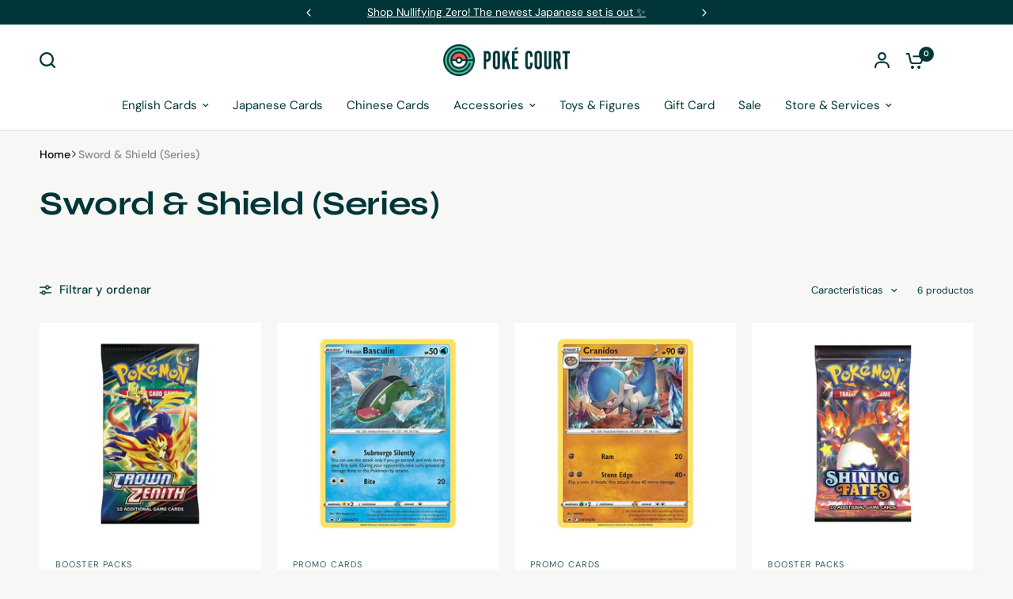

--- FILE ---
content_type: text/html; charset=utf-8
request_url: https://thepokecourt.com/es/collections/sword-shield-series
body_size: 33390
content:
<!doctype html><html class="no-js" lang="es" dir="ltr">
<head>
	<meta charset="utf-8">
	<meta http-equiv="X-UA-Compatible" content="IE=edge,chrome=1">
	<meta name="viewport" content="width=device-width, initial-scale=1, maximum-scale=5, viewport-fit=cover">
	<meta name="theme-color" content="#f7f8f6">
	<link rel="canonical" href="https://thepokecourt.com/es/collections/sword-shield-series">
	<link rel="preconnect" href="https://cdn.shopify.com" crossorigin>
	<link rel="preload" as="style" href="//thepokecourt.com/cdn/shop/t/35/assets/app.css?v=49289071304743079051768242237">
<link rel="preload" as="style" href="//thepokecourt.com/cdn/shop/t/35/assets/product-grid.css?v=182556147575089601361768242262">

<link rel="preload" as="image" href="//thepokecourt.com/cdn/shop/files/pokemon-crown-zenith-booster-pack.jpg?crop=center&height=375&v=1732607198&width=375" imagesrcset="//thepokecourt.com/cdn/shop/files/pokemon-crown-zenith-booster-pack.jpg?v=1732607198&width=375 375w,//thepokecourt.com/cdn/shop/files/pokemon-crown-zenith-booster-pack.jpg?v=1732607198&width=465 465w" imagesizes="auto">


<link rel="preload" as="script" href="//thepokecourt.com/cdn/shop/t/35/assets/animations.min.js?v=147813703405119417831768242237">

<link rel="preload" as="script" href="//thepokecourt.com/cdn/shop/t/35/assets/header.js?v=6094887744313169711768242250">
<link rel="preload" as="script" href="//thepokecourt.com/cdn/shop/t/35/assets/vendor.min.js?v=3813312436454354751768242274">
<link rel="preload" as="script" href="//thepokecourt.com/cdn/shop/t/35/assets/app.js?v=91368911961534120321768242238">

<script>
window.lazySizesConfig = window.lazySizesConfig || {};
window.lazySizesConfig.expand = 250;
window.lazySizesConfig.loadMode = 1;
window.lazySizesConfig.loadHidden = false;
</script>


	<link rel="icon" type="image/png" href="//thepokecourt.com/cdn/shop/files/logo_06b116a3-9719-4c6c-840b-0b5ac23440a7.png?crop=center&height=32&v=1698954292&width=32">

	<title>
	Sword &amp; Shield (Series) &ndash; The Poke Court
	</title>

	
	<meta name="description" content="Shop English Pokémon TCG products from the Sword &amp;amp; Shield series.">
	
<link rel="preconnect" href="https://fonts.shopifycdn.com" crossorigin>

<meta property="og:site_name" content="The Poke Court">
<meta property="og:url" content="https://thepokecourt.com/es/collections/sword-shield-series">
<meta property="og:title" content="Sword &amp; Shield (Series)">
<meta property="og:type" content="product.group">
<meta property="og:description" content="Shop English Pokémon TCG products from the Sword &amp;amp; Shield series."><meta property="og:image" content="http://thepokecourt.com/cdn/shop/files/poke-court_logo_horizontal_2000x1000_039da008-fb93-4aad-a28d-e7ad14fceb34.png?v=1702509524">
  <meta property="og:image:secure_url" content="https://thepokecourt.com/cdn/shop/files/poke-court_logo_horizontal_2000x1000_039da008-fb93-4aad-a28d-e7ad14fceb34.png?v=1702509524">
  <meta property="og:image:width" content="2000">
  <meta property="og:image:height" content="1000"><meta name="twitter:card" content="summary_large_image">
<meta name="twitter:title" content="Sword &amp; Shield (Series)">
<meta name="twitter:description" content="Shop English Pokémon TCG products from the Sword &amp;amp; Shield series.">


	<link href="//thepokecourt.com/cdn/shop/t/35/assets/app.css?v=49289071304743079051768242237" rel="stylesheet" type="text/css" media="all" />
	<link href="//thepokecourt.com/cdn/shop/t/35/assets/product-grid.css?v=182556147575089601361768242262" rel="stylesheet" type="text/css" media="all" />

	<style data-shopify>
	@font-face {
  font-family: "DM Sans";
  font-weight: 400;
  font-style: normal;
  font-display: swap;
  src: url("//thepokecourt.com/cdn/fonts/dm_sans/dmsans_n4.ec80bd4dd7e1a334c969c265873491ae56018d72.woff2") format("woff2"),
       url("//thepokecourt.com/cdn/fonts/dm_sans/dmsans_n4.87bdd914d8a61247b911147ae68e754d695c58a6.woff") format("woff");
}

@font-face {
  font-family: "DM Sans";
  font-weight: 500;
  font-style: normal;
  font-display: swap;
  src: url("//thepokecourt.com/cdn/fonts/dm_sans/dmsans_n5.8a0f1984c77eb7186ceb87c4da2173ff65eb012e.woff2") format("woff2"),
       url("//thepokecourt.com/cdn/fonts/dm_sans/dmsans_n5.9ad2e755a89e15b3d6c53259daad5fc9609888e6.woff") format("woff");
}

@font-face {
  font-family: "DM Sans";
  font-weight: 600;
  font-style: normal;
  font-display: swap;
  src: url("//thepokecourt.com/cdn/fonts/dm_sans/dmsans_n6.70a2453ea926d613c6a2f89af05180d14b3a7c96.woff2") format("woff2"),
       url("//thepokecourt.com/cdn/fonts/dm_sans/dmsans_n6.355605667bef215872257574b57fc097044f7e20.woff") format("woff");
}

@font-face {
  font-family: "DM Sans";
  font-weight: 400;
  font-style: italic;
  font-display: swap;
  src: url("//thepokecourt.com/cdn/fonts/dm_sans/dmsans_i4.b8fe05e69ee95d5a53155c346957d8cbf5081c1a.woff2") format("woff2"),
       url("//thepokecourt.com/cdn/fonts/dm_sans/dmsans_i4.403fe28ee2ea63e142575c0aa47684d65f8c23a0.woff") format("woff");
}

@font-face {
  font-family: "DM Sans";
  font-weight: 600;
  font-style: italic;
  font-display: swap;
  src: url("//thepokecourt.com/cdn/fonts/dm_sans/dmsans_i6.b7d5b35c5f29523529e1bf4a3d0de71a44a277b6.woff2") format("woff2"),
       url("//thepokecourt.com/cdn/fonts/dm_sans/dmsans_i6.9b760cc5bdd17b4de2c70249ba49bd707f27a31b.woff") format("woff");
}


		@font-face {
  font-family: Syne;
  font-weight: 700;
  font-style: normal;
  font-display: swap;
  src: url("//thepokecourt.com/cdn/fonts/syne/syne_n7.71bcf7e9318b7a8ce2a714f6d6108b998ecf2290.woff2") format("woff2"),
       url("//thepokecourt.com/cdn/fonts/syne/syne_n7.7c2f6db20e5c34357b8b752313646e67963ba59e.woff") format("woff");
}

@font-face {
  font-family: Syne;
  font-weight: 400;
  font-style: normal;
  font-display: swap;
  src: url("//thepokecourt.com/cdn/fonts/syne/syne_n4.b88e400e60fde51acd23784507dc72a10cff7882.woff2") format("woff2"),
       url("//thepokecourt.com/cdn/fonts/syne/syne_n4.fc46970f0481adc9a91ff9453a41482f867a751c.woff") format("woff");
}

h1,h2,h3,h4,h5,h6,
	.h1,.h2,.h3,.h4,.h5,.h6,
	.logolink.text-logo,
	.heading-font,
	.h1-xlarge,
	.h1-large,
	blockquote p,
	blockquote span,
	.customer-addresses .my-address .address-index {
		font-style: normal;
		font-weight: 700;
		font-family: Syne, sans-serif;
	}
	body,
	.body-font,
	.thb-product-detail .product-title {
		font-style: normal;
		font-weight: 400;
		font-family: "DM Sans", sans-serif;
	}
	:root {
		--mobile-swipe-width: calc(90vw - 15px);
		--grid-width: 1280px;
		--grid-width-row: 1380px;
		--font-body-scale: 1.0;
		--font-body-line-height-scale: 0.9;
		--font-body-letter-spacing: 0.0em;
		--font-announcement-scale: 1.05;
		--font-body-medium-weight: 500;
    --font-body-bold-weight: 600;
		--font-heading-scale: 1.0;
		--font-heading-line-height-scale: 0.9;
		--font-heading-letter-spacing: -0.01em;
		--font-navigation-scale: 1.0;
		--font-product-price-scale: 1.0;
		--font-product-title-scale: 1.1;
		--font-product-title-line-height-scale: 1.0;
		--button-letter-spacing: 0.0em;

		--block-border-radius: 0px;
		--button-border-radius: 8px;
		--input-border-radius: 6px;

		--bg-body: #f7f8f6;
		--bg-body-rgb: 247,248,246;
		--bg-body-darken: #eff1ed;
		--payment-terms-background-color: #f7f8f6;
		
		--color-body: #003638;
		--color-body-rgb: 0,54,56;
		--color-heading: #003638;
		--color-heading-rgb: 0,54,56;

		--color-accent: #5bce9d;
		--color-accent-hover: #40c68d;
		--color-accent-rgb: 91,206,157;
		--color-border: #DADCE0;
		--color-form-border: #e3e4e1;
		--color-overlay-rgb: 159,163,167;

		--shopify-accelerated-checkout-button-block-size: 50px;
		--shopify-accelerated-checkout-inline-alignment: center;
		--shopify-accelerated-checkout-skeleton-animation-duration: 0.25s;
		--shopify-accelerated-checkout-button-border-radius: 8px;

		--color-drawer-bg: #ffffff;
		--color-drawer-bg-rgb: 255,255,255;

		--color-announcement-bar-text: #ffffff;
		--color-announcement-bar-bg: #003638;

		--color-secondary-menu-text: #003638;
		--color-secondary-menu-bg: #f7f8f6;

		--color-header-bg: #ffffff;
		--color-header-bg-rgb: 255,255,255;
		--color-header-text: #003638;
		--color-header-text-rgb: 0,54,56;
		--color-header-links: #003638;
		--color-header-links-rgb: 0,54,56;
		--color-header-links-hover: #5bce9d;
		--color-header-links-hover-rgb: 91,206,157;
		--color-header-icons: #003638;
		--color-header-border: #E2E2E2;

		--solid-button-background: #003638;
		--solid-button-background-hover: #001414;
		--solid-button-label: #ffffff;
		--white-button-label: #003638;

		--color-price: #2c2d2e;
		--color-price-rgb: 44,45,46;
		--color-price-discounted: #ff5948;

		--color-star: #ffd747;

		--color-inventory-instock: #279A4B;
		--color-inventory-lowstock: #e97f32;--section-spacing-mobile: 30px;
		--section-spacing-desktop: 60px;--color-product-card-bg: #ffffff;--color-article-card-bg: #ffffff;--color-badge-text: #ffffff;
		--color-badge-sold-out: #6d6b6b;
		--color-badge-sale: #ff5948;
		--color-badge-preorder: #666666;
		--badge-corner-radius: 14px;


		--color-footer-heading: #ffffff;
		--color-footer-heading-rgb: 255,255,255;
		--color-footer-text: #ffffff;
		--color-footer-text-rgb: 255,255,255;
		--color-footer-link: #ffffff;
		--color-footer-link-hover: #FFFFFF;
		--color-footer-border: #868d94;
		--color-footer-border-rgb: 134,141,148;
		--color-footer-bg: #003638;
	}



</style>


	<script>
		window.theme = window.theme || {};
		theme = {
			settings: {
				money_with_currency_format:"${{amount}}",
				cart_drawer:false},
			routes: {
				root_url: '/es',
				cart_url: '/es/cart',
				cart_add_url: '/es/cart/add',
				search_url: '/es/search',
				cart_change_url: '/es/cart/change',
				cart_update_url: '/es/cart/update',
				predictive_search_url: '/es/search/suggest',
			},
			variantStrings: {
        addToCart: `Agregar al carrito`,
        soldOut: `Agotado`,
        unavailable: `No disponible`,
        preOrder: `Reservar`,
      },
			strings: {
				requiresTerms: `Debes estar de acuerdo con los términos y condiciones de venta para pagar`,
				shippingEstimatorNoResults: `Lo sentimos, no realizamos envíos a su dirección`,
				shippingEstimatorOneResult: `Hay una tarifa de envío para su dirección:`,
				shippingEstimatorMultipleResults: `Hay varias tarifas de envío para su dirección:`,
				shippingEstimatorError: `Se ha producido uno o más errores al recuperar las tarifas de envío:`
			}
		};
	</script>
	<script>window.performance && window.performance.mark && window.performance.mark('shopify.content_for_header.start');</script><meta name="google-site-verification" content="DWWSoWExbj_3bfGy_pL_Kl-JohdRgJU_4FRFkL3wYBo">
<meta name="facebook-domain-verification" content="1euk7o0d6w0hra1971qg5efqtr58d2">
<meta id="shopify-digital-wallet" name="shopify-digital-wallet" content="/76885655841/digital_wallets/dialog">
<meta name="shopify-checkout-api-token" content="82abc63fd0e014762e0d05baa4221905">
<meta id="in-context-paypal-metadata" data-shop-id="76885655841" data-venmo-supported="false" data-environment="production" data-locale="es_ES" data-paypal-v4="true" data-currency="USD">
<link rel="alternate" type="application/atom+xml" title="Feed" href="/es/collections/sword-shield-series.atom" />
<link rel="alternate" hreflang="x-default" href="https://thepokecourt.com/collections/sword-shield-series">
<link rel="alternate" hreflang="en" href="https://thepokecourt.com/collections/sword-shield-series">
<link rel="alternate" hreflang="es" href="https://thepokecourt.com/es/collections/sword-shield-series">
<link rel="alternate" type="application/json+oembed" href="https://thepokecourt.com/es/collections/sword-shield-series.oembed">
<script async="async" src="/checkouts/internal/preloads.js?locale=es-US"></script>
<link rel="preconnect" href="https://shop.app" crossorigin="anonymous">
<script async="async" src="https://shop.app/checkouts/internal/preloads.js?locale=es-US&shop_id=76885655841" crossorigin="anonymous"></script>
<script id="apple-pay-shop-capabilities" type="application/json">{"shopId":76885655841,"countryCode":"US","currencyCode":"USD","merchantCapabilities":["supports3DS"],"merchantId":"gid:\/\/shopify\/Shop\/76885655841","merchantName":"The Poke Court","requiredBillingContactFields":["postalAddress","email"],"requiredShippingContactFields":["postalAddress","email"],"shippingType":"shipping","supportedNetworks":["visa","masterCard","amex","discover","elo","jcb"],"total":{"type":"pending","label":"The Poke Court","amount":"1.00"},"shopifyPaymentsEnabled":true,"supportsSubscriptions":true}</script>
<script id="shopify-features" type="application/json">{"accessToken":"82abc63fd0e014762e0d05baa4221905","betas":["rich-media-storefront-analytics"],"domain":"thepokecourt.com","predictiveSearch":true,"shopId":76885655841,"locale":"es"}</script>
<script>var Shopify = Shopify || {};
Shopify.shop = "893db6.myshopify.com";
Shopify.locale = "es";
Shopify.currency = {"active":"USD","rate":"1.0"};
Shopify.country = "US";
Shopify.theme = {"name":"Vision 2.0 - v11.2.0","id":183632724257,"schema_name":"Vision","schema_version":"11.2.0","theme_store_id":2053,"role":"main"};
Shopify.theme.handle = "null";
Shopify.theme.style = {"id":null,"handle":null};
Shopify.cdnHost = "thepokecourt.com/cdn";
Shopify.routes = Shopify.routes || {};
Shopify.routes.root = "/es/";</script>
<script type="module">!function(o){(o.Shopify=o.Shopify||{}).modules=!0}(window);</script>
<script>!function(o){function n(){var o=[];function n(){o.push(Array.prototype.slice.apply(arguments))}return n.q=o,n}var t=o.Shopify=o.Shopify||{};t.loadFeatures=n(),t.autoloadFeatures=n()}(window);</script>
<script>
  window.ShopifyPay = window.ShopifyPay || {};
  window.ShopifyPay.apiHost = "shop.app\/pay";
  window.ShopifyPay.redirectState = null;
</script>
<script id="shop-js-analytics" type="application/json">{"pageType":"collection"}</script>
<script defer="defer" async type="module" src="//thepokecourt.com/cdn/shopifycloud/shop-js/modules/v2/client.init-shop-cart-sync_2Gr3Q33f.es.esm.js"></script>
<script defer="defer" async type="module" src="//thepokecourt.com/cdn/shopifycloud/shop-js/modules/v2/chunk.common_noJfOIa7.esm.js"></script>
<script defer="defer" async type="module" src="//thepokecourt.com/cdn/shopifycloud/shop-js/modules/v2/chunk.modal_Deo2FJQo.esm.js"></script>
<script type="module">
  await import("//thepokecourt.com/cdn/shopifycloud/shop-js/modules/v2/client.init-shop-cart-sync_2Gr3Q33f.es.esm.js");
await import("//thepokecourt.com/cdn/shopifycloud/shop-js/modules/v2/chunk.common_noJfOIa7.esm.js");
await import("//thepokecourt.com/cdn/shopifycloud/shop-js/modules/v2/chunk.modal_Deo2FJQo.esm.js");

  window.Shopify.SignInWithShop?.initShopCartSync?.({"fedCMEnabled":true,"windoidEnabled":true});

</script>
<script>
  window.Shopify = window.Shopify || {};
  if (!window.Shopify.featureAssets) window.Shopify.featureAssets = {};
  window.Shopify.featureAssets['shop-js'] = {"shop-cart-sync":["modules/v2/client.shop-cart-sync_CLKquFP5.es.esm.js","modules/v2/chunk.common_noJfOIa7.esm.js","modules/v2/chunk.modal_Deo2FJQo.esm.js"],"init-fed-cm":["modules/v2/client.init-fed-cm_UIHl99eI.es.esm.js","modules/v2/chunk.common_noJfOIa7.esm.js","modules/v2/chunk.modal_Deo2FJQo.esm.js"],"shop-cash-offers":["modules/v2/client.shop-cash-offers_CmfU17z0.es.esm.js","modules/v2/chunk.common_noJfOIa7.esm.js","modules/v2/chunk.modal_Deo2FJQo.esm.js"],"shop-login-button":["modules/v2/client.shop-login-button_TNcmr2ON.es.esm.js","modules/v2/chunk.common_noJfOIa7.esm.js","modules/v2/chunk.modal_Deo2FJQo.esm.js"],"pay-button":["modules/v2/client.pay-button_Bev6HBFS.es.esm.js","modules/v2/chunk.common_noJfOIa7.esm.js","modules/v2/chunk.modal_Deo2FJQo.esm.js"],"shop-button":["modules/v2/client.shop-button_D1FAYBb2.es.esm.js","modules/v2/chunk.common_noJfOIa7.esm.js","modules/v2/chunk.modal_Deo2FJQo.esm.js"],"avatar":["modules/v2/client.avatar_BTnouDA3.es.esm.js"],"init-windoid":["modules/v2/client.init-windoid_DEZXpPDW.es.esm.js","modules/v2/chunk.common_noJfOIa7.esm.js","modules/v2/chunk.modal_Deo2FJQo.esm.js"],"init-shop-for-new-customer-accounts":["modules/v2/client.init-shop-for-new-customer-accounts_BplbpZyb.es.esm.js","modules/v2/client.shop-login-button_TNcmr2ON.es.esm.js","modules/v2/chunk.common_noJfOIa7.esm.js","modules/v2/chunk.modal_Deo2FJQo.esm.js"],"init-shop-email-lookup-coordinator":["modules/v2/client.init-shop-email-lookup-coordinator_HqkMc84a.es.esm.js","modules/v2/chunk.common_noJfOIa7.esm.js","modules/v2/chunk.modal_Deo2FJQo.esm.js"],"init-shop-cart-sync":["modules/v2/client.init-shop-cart-sync_2Gr3Q33f.es.esm.js","modules/v2/chunk.common_noJfOIa7.esm.js","modules/v2/chunk.modal_Deo2FJQo.esm.js"],"shop-toast-manager":["modules/v2/client.shop-toast-manager_SugAQS8a.es.esm.js","modules/v2/chunk.common_noJfOIa7.esm.js","modules/v2/chunk.modal_Deo2FJQo.esm.js"],"init-customer-accounts":["modules/v2/client.init-customer-accounts_fxIyJgvX.es.esm.js","modules/v2/client.shop-login-button_TNcmr2ON.es.esm.js","modules/v2/chunk.common_noJfOIa7.esm.js","modules/v2/chunk.modal_Deo2FJQo.esm.js"],"init-customer-accounts-sign-up":["modules/v2/client.init-customer-accounts-sign-up_DnItKKRk.es.esm.js","modules/v2/client.shop-login-button_TNcmr2ON.es.esm.js","modules/v2/chunk.common_noJfOIa7.esm.js","modules/v2/chunk.modal_Deo2FJQo.esm.js"],"shop-follow-button":["modules/v2/client.shop-follow-button_Bfwbpk3m.es.esm.js","modules/v2/chunk.common_noJfOIa7.esm.js","modules/v2/chunk.modal_Deo2FJQo.esm.js"],"checkout-modal":["modules/v2/client.checkout-modal_BA6xEtNy.es.esm.js","modules/v2/chunk.common_noJfOIa7.esm.js","modules/v2/chunk.modal_Deo2FJQo.esm.js"],"shop-login":["modules/v2/client.shop-login_D2RP8Rbe.es.esm.js","modules/v2/chunk.common_noJfOIa7.esm.js","modules/v2/chunk.modal_Deo2FJQo.esm.js"],"lead-capture":["modules/v2/client.lead-capture_Dq1M6aah.es.esm.js","modules/v2/chunk.common_noJfOIa7.esm.js","modules/v2/chunk.modal_Deo2FJQo.esm.js"],"payment-terms":["modules/v2/client.payment-terms_DYWUeaxY.es.esm.js","modules/v2/chunk.common_noJfOIa7.esm.js","modules/v2/chunk.modal_Deo2FJQo.esm.js"]};
</script>
<script>(function() {
  var isLoaded = false;
  function asyncLoad() {
    if (isLoaded) return;
    isLoaded = true;
    var urls = ["https:\/\/static.klaviyo.com\/onsite\/js\/R666zf\/klaviyo.js?company_id=R666zf\u0026shop=893db6.myshopify.com"];
    for (var i = 0; i < urls.length; i++) {
      var s = document.createElement('script');
      s.type = 'text/javascript';
      s.async = true;
      s.src = urls[i];
      var x = document.getElementsByTagName('script')[0];
      x.parentNode.insertBefore(s, x);
    }
  };
  if(window.attachEvent) {
    window.attachEvent('onload', asyncLoad);
  } else {
    window.addEventListener('load', asyncLoad, false);
  }
})();</script>
<script id="__st">var __st={"a":76885655841,"offset":-18000,"reqid":"295cabd6-4592-4d4b-bb23-f0fb9339125d-1769301437","pageurl":"thepokecourt.com\/es\/collections\/sword-shield-series","u":"6c2fa6875606","p":"collection","rtyp":"collection","rid":465493557537};</script>
<script>window.ShopifyPaypalV4VisibilityTracking = true;</script>
<script id="captcha-bootstrap">!function(){'use strict';const t='contact',e='account',n='new_comment',o=[[t,t],['blogs',n],['comments',n],[t,'customer']],c=[[e,'customer_login'],[e,'guest_login'],[e,'recover_customer_password'],[e,'create_customer']],r=t=>t.map((([t,e])=>`form[action*='/${t}']:not([data-nocaptcha='true']) input[name='form_type'][value='${e}']`)).join(','),a=t=>()=>t?[...document.querySelectorAll(t)].map((t=>t.form)):[];function s(){const t=[...o],e=r(t);return a(e)}const i='password',u='form_key',d=['recaptcha-v3-token','g-recaptcha-response','h-captcha-response',i],f=()=>{try{return window.sessionStorage}catch{return}},m='__shopify_v',_=t=>t.elements[u];function p(t,e,n=!1){try{const o=window.sessionStorage,c=JSON.parse(o.getItem(e)),{data:r}=function(t){const{data:e,action:n}=t;return t[m]||n?{data:e,action:n}:{data:t,action:n}}(c);for(const[e,n]of Object.entries(r))t.elements[e]&&(t.elements[e].value=n);n&&o.removeItem(e)}catch(o){console.error('form repopulation failed',{error:o})}}const l='form_type',E='cptcha';function T(t){t.dataset[E]=!0}const w=window,h=w.document,L='Shopify',v='ce_forms',y='captcha';let A=!1;((t,e)=>{const n=(g='f06e6c50-85a8-45c8-87d0-21a2b65856fe',I='https://cdn.shopify.com/shopifycloud/storefront-forms-hcaptcha/ce_storefront_forms_captcha_hcaptcha.v1.5.2.iife.js',D={infoText:'Protegido por hCaptcha',privacyText:'Privacidad',termsText:'Términos'},(t,e,n)=>{const o=w[L][v],c=o.bindForm;if(c)return c(t,g,e,D).then(n);var r;o.q.push([[t,g,e,D],n]),r=I,A||(h.body.append(Object.assign(h.createElement('script'),{id:'captcha-provider',async:!0,src:r})),A=!0)});var g,I,D;w[L]=w[L]||{},w[L][v]=w[L][v]||{},w[L][v].q=[],w[L][y]=w[L][y]||{},w[L][y].protect=function(t,e){n(t,void 0,e),T(t)},Object.freeze(w[L][y]),function(t,e,n,w,h,L){const[v,y,A,g]=function(t,e,n){const i=e?o:[],u=t?c:[],d=[...i,...u],f=r(d),m=r(i),_=r(d.filter((([t,e])=>n.includes(e))));return[a(f),a(m),a(_),s()]}(w,h,L),I=t=>{const e=t.target;return e instanceof HTMLFormElement?e:e&&e.form},D=t=>v().includes(t);t.addEventListener('submit',(t=>{const e=I(t);if(!e)return;const n=D(e)&&!e.dataset.hcaptchaBound&&!e.dataset.recaptchaBound,o=_(e),c=g().includes(e)&&(!o||!o.value);(n||c)&&t.preventDefault(),c&&!n&&(function(t){try{if(!f())return;!function(t){const e=f();if(!e)return;const n=_(t);if(!n)return;const o=n.value;o&&e.removeItem(o)}(t);const e=Array.from(Array(32),(()=>Math.random().toString(36)[2])).join('');!function(t,e){_(t)||t.append(Object.assign(document.createElement('input'),{type:'hidden',name:u})),t.elements[u].value=e}(t,e),function(t,e){const n=f();if(!n)return;const o=[...t.querySelectorAll(`input[type='${i}']`)].map((({name:t})=>t)),c=[...d,...o],r={};for(const[a,s]of new FormData(t).entries())c.includes(a)||(r[a]=s);n.setItem(e,JSON.stringify({[m]:1,action:t.action,data:r}))}(t,e)}catch(e){console.error('failed to persist form',e)}}(e),e.submit())}));const S=(t,e)=>{t&&!t.dataset[E]&&(n(t,e.some((e=>e===t))),T(t))};for(const o of['focusin','change'])t.addEventListener(o,(t=>{const e=I(t);D(e)&&S(e,y())}));const B=e.get('form_key'),M=e.get(l),P=B&&M;t.addEventListener('DOMContentLoaded',(()=>{const t=y();if(P)for(const e of t)e.elements[l].value===M&&p(e,B);[...new Set([...A(),...v().filter((t=>'true'===t.dataset.shopifyCaptcha))])].forEach((e=>S(e,t)))}))}(h,new URLSearchParams(w.location.search),n,t,e,['guest_login'])})(!0,!0)}();</script>
<script integrity="sha256-4kQ18oKyAcykRKYeNunJcIwy7WH5gtpwJnB7kiuLZ1E=" data-source-attribution="shopify.loadfeatures" defer="defer" src="//thepokecourt.com/cdn/shopifycloud/storefront/assets/storefront/load_feature-a0a9edcb.js" crossorigin="anonymous"></script>
<script crossorigin="anonymous" defer="defer" src="//thepokecourt.com/cdn/shopifycloud/storefront/assets/shopify_pay/storefront-65b4c6d7.js?v=20250812"></script>
<script data-source-attribution="shopify.dynamic_checkout.dynamic.init">var Shopify=Shopify||{};Shopify.PaymentButton=Shopify.PaymentButton||{isStorefrontPortableWallets:!0,init:function(){window.Shopify.PaymentButton.init=function(){};var t=document.createElement("script");t.src="https://thepokecourt.com/cdn/shopifycloud/portable-wallets/latest/portable-wallets.es.js",t.type="module",document.head.appendChild(t)}};
</script>
<script data-source-attribution="shopify.dynamic_checkout.buyer_consent">
  function portableWalletsHideBuyerConsent(e){var t=document.getElementById("shopify-buyer-consent"),n=document.getElementById("shopify-subscription-policy-button");t&&n&&(t.classList.add("hidden"),t.setAttribute("aria-hidden","true"),n.removeEventListener("click",e))}function portableWalletsShowBuyerConsent(e){var t=document.getElementById("shopify-buyer-consent"),n=document.getElementById("shopify-subscription-policy-button");t&&n&&(t.classList.remove("hidden"),t.removeAttribute("aria-hidden"),n.addEventListener("click",e))}window.Shopify?.PaymentButton&&(window.Shopify.PaymentButton.hideBuyerConsent=portableWalletsHideBuyerConsent,window.Shopify.PaymentButton.showBuyerConsent=portableWalletsShowBuyerConsent);
</script>
<script data-source-attribution="shopify.dynamic_checkout.cart.bootstrap">document.addEventListener("DOMContentLoaded",(function(){function t(){return document.querySelector("shopify-accelerated-checkout-cart, shopify-accelerated-checkout")}if(t())Shopify.PaymentButton.init();else{new MutationObserver((function(e,n){t()&&(Shopify.PaymentButton.init(),n.disconnect())})).observe(document.body,{childList:!0,subtree:!0})}}));
</script>
<link id="shopify-accelerated-checkout-styles" rel="stylesheet" media="screen" href="https://thepokecourt.com/cdn/shopifycloud/portable-wallets/latest/accelerated-checkout-backwards-compat.css" crossorigin="anonymous">
<style id="shopify-accelerated-checkout-cart">
        #shopify-buyer-consent {
  margin-top: 1em;
  display: inline-block;
  width: 100%;
}

#shopify-buyer-consent.hidden {
  display: none;
}

#shopify-subscription-policy-button {
  background: none;
  border: none;
  padding: 0;
  text-decoration: underline;
  font-size: inherit;
  cursor: pointer;
}

#shopify-subscription-policy-button::before {
  box-shadow: none;
}

      </style>

<script>window.performance && window.performance.mark && window.performance.mark('shopify.content_for_header.end');</script> <!-- Header hook for plugins -->

	<script>document.documentElement.className = document.documentElement.className.replace('no-js', 'js');</script>
	
<script src="https://cdn.shopify.com/extensions/4e276193-403c-423f-833c-fefed71819cf/forms-2298/assets/shopify-forms-loader.js" type="text/javascript" defer="defer"></script>
<link href="https://cdn.shopify.com/extensions/019beac0-bc4b-77c9-8693-619f84b24fe4/shopifyextension-54/assets/risify-breadcrumb.css" rel="stylesheet" type="text/css" media="all">
<link href="https://monorail-edge.shopifysvc.com" rel="dns-prefetch">
<script>(function(){if ("sendBeacon" in navigator && "performance" in window) {try {var session_token_from_headers = performance.getEntriesByType('navigation')[0].serverTiming.find(x => x.name == '_s').description;} catch {var session_token_from_headers = undefined;}var session_cookie_matches = document.cookie.match(/_shopify_s=([^;]*)/);var session_token_from_cookie = session_cookie_matches && session_cookie_matches.length === 2 ? session_cookie_matches[1] : "";var session_token = session_token_from_headers || session_token_from_cookie || "";function handle_abandonment_event(e) {var entries = performance.getEntries().filter(function(entry) {return /monorail-edge.shopifysvc.com/.test(entry.name);});if (!window.abandonment_tracked && entries.length === 0) {window.abandonment_tracked = true;var currentMs = Date.now();var navigation_start = performance.timing.navigationStart;var payload = {shop_id: 76885655841,url: window.location.href,navigation_start,duration: currentMs - navigation_start,session_token,page_type: "collection"};window.navigator.sendBeacon("https://monorail-edge.shopifysvc.com/v1/produce", JSON.stringify({schema_id: "online_store_buyer_site_abandonment/1.1",payload: payload,metadata: {event_created_at_ms: currentMs,event_sent_at_ms: currentMs}}));}}window.addEventListener('pagehide', handle_abandonment_event);}}());</script>
<script id="web-pixels-manager-setup">(function e(e,d,r,n,o){if(void 0===o&&(o={}),!Boolean(null===(a=null===(i=window.Shopify)||void 0===i?void 0:i.analytics)||void 0===a?void 0:a.replayQueue)){var i,a;window.Shopify=window.Shopify||{};var t=window.Shopify;t.analytics=t.analytics||{};var s=t.analytics;s.replayQueue=[],s.publish=function(e,d,r){return s.replayQueue.push([e,d,r]),!0};try{self.performance.mark("wpm:start")}catch(e){}var l=function(){var e={modern:/Edge?\/(1{2}[4-9]|1[2-9]\d|[2-9]\d{2}|\d{4,})\.\d+(\.\d+|)|Firefox\/(1{2}[4-9]|1[2-9]\d|[2-9]\d{2}|\d{4,})\.\d+(\.\d+|)|Chrom(ium|e)\/(9{2}|\d{3,})\.\d+(\.\d+|)|(Maci|X1{2}).+ Version\/(15\.\d+|(1[6-9]|[2-9]\d|\d{3,})\.\d+)([,.]\d+|)( \(\w+\)|)( Mobile\/\w+|) Safari\/|Chrome.+OPR\/(9{2}|\d{3,})\.\d+\.\d+|(CPU[ +]OS|iPhone[ +]OS|CPU[ +]iPhone|CPU IPhone OS|CPU iPad OS)[ +]+(15[._]\d+|(1[6-9]|[2-9]\d|\d{3,})[._]\d+)([._]\d+|)|Android:?[ /-](13[3-9]|1[4-9]\d|[2-9]\d{2}|\d{4,})(\.\d+|)(\.\d+|)|Android.+Firefox\/(13[5-9]|1[4-9]\d|[2-9]\d{2}|\d{4,})\.\d+(\.\d+|)|Android.+Chrom(ium|e)\/(13[3-9]|1[4-9]\d|[2-9]\d{2}|\d{4,})\.\d+(\.\d+|)|SamsungBrowser\/([2-9]\d|\d{3,})\.\d+/,legacy:/Edge?\/(1[6-9]|[2-9]\d|\d{3,})\.\d+(\.\d+|)|Firefox\/(5[4-9]|[6-9]\d|\d{3,})\.\d+(\.\d+|)|Chrom(ium|e)\/(5[1-9]|[6-9]\d|\d{3,})\.\d+(\.\d+|)([\d.]+$|.*Safari\/(?![\d.]+ Edge\/[\d.]+$))|(Maci|X1{2}).+ Version\/(10\.\d+|(1[1-9]|[2-9]\d|\d{3,})\.\d+)([,.]\d+|)( \(\w+\)|)( Mobile\/\w+|) Safari\/|Chrome.+OPR\/(3[89]|[4-9]\d|\d{3,})\.\d+\.\d+|(CPU[ +]OS|iPhone[ +]OS|CPU[ +]iPhone|CPU IPhone OS|CPU iPad OS)[ +]+(10[._]\d+|(1[1-9]|[2-9]\d|\d{3,})[._]\d+)([._]\d+|)|Android:?[ /-](13[3-9]|1[4-9]\d|[2-9]\d{2}|\d{4,})(\.\d+|)(\.\d+|)|Mobile Safari.+OPR\/([89]\d|\d{3,})\.\d+\.\d+|Android.+Firefox\/(13[5-9]|1[4-9]\d|[2-9]\d{2}|\d{4,})\.\d+(\.\d+|)|Android.+Chrom(ium|e)\/(13[3-9]|1[4-9]\d|[2-9]\d{2}|\d{4,})\.\d+(\.\d+|)|Android.+(UC? ?Browser|UCWEB|U3)[ /]?(15\.([5-9]|\d{2,})|(1[6-9]|[2-9]\d|\d{3,})\.\d+)\.\d+|SamsungBrowser\/(5\.\d+|([6-9]|\d{2,})\.\d+)|Android.+MQ{2}Browser\/(14(\.(9|\d{2,})|)|(1[5-9]|[2-9]\d|\d{3,})(\.\d+|))(\.\d+|)|K[Aa][Ii]OS\/(3\.\d+|([4-9]|\d{2,})\.\d+)(\.\d+|)/},d=e.modern,r=e.legacy,n=navigator.userAgent;return n.match(d)?"modern":n.match(r)?"legacy":"unknown"}(),u="modern"===l?"modern":"legacy",c=(null!=n?n:{modern:"",legacy:""})[u],f=function(e){return[e.baseUrl,"/wpm","/b",e.hashVersion,"modern"===e.buildTarget?"m":"l",".js"].join("")}({baseUrl:d,hashVersion:r,buildTarget:u}),m=function(e){var d=e.version,r=e.bundleTarget,n=e.surface,o=e.pageUrl,i=e.monorailEndpoint;return{emit:function(e){var a=e.status,t=e.errorMsg,s=(new Date).getTime(),l=JSON.stringify({metadata:{event_sent_at_ms:s},events:[{schema_id:"web_pixels_manager_load/3.1",payload:{version:d,bundle_target:r,page_url:o,status:a,surface:n,error_msg:t},metadata:{event_created_at_ms:s}}]});if(!i)return console&&console.warn&&console.warn("[Web Pixels Manager] No Monorail endpoint provided, skipping logging."),!1;try{return self.navigator.sendBeacon.bind(self.navigator)(i,l)}catch(e){}var u=new XMLHttpRequest;try{return u.open("POST",i,!0),u.setRequestHeader("Content-Type","text/plain"),u.send(l),!0}catch(e){return console&&console.warn&&console.warn("[Web Pixels Manager] Got an unhandled error while logging to Monorail."),!1}}}}({version:r,bundleTarget:l,surface:e.surface,pageUrl:self.location.href,monorailEndpoint:e.monorailEndpoint});try{o.browserTarget=l,function(e){var d=e.src,r=e.async,n=void 0===r||r,o=e.onload,i=e.onerror,a=e.sri,t=e.scriptDataAttributes,s=void 0===t?{}:t,l=document.createElement("script"),u=document.querySelector("head"),c=document.querySelector("body");if(l.async=n,l.src=d,a&&(l.integrity=a,l.crossOrigin="anonymous"),s)for(var f in s)if(Object.prototype.hasOwnProperty.call(s,f))try{l.dataset[f]=s[f]}catch(e){}if(o&&l.addEventListener("load",o),i&&l.addEventListener("error",i),u)u.appendChild(l);else{if(!c)throw new Error("Did not find a head or body element to append the script");c.appendChild(l)}}({src:f,async:!0,onload:function(){if(!function(){var e,d;return Boolean(null===(d=null===(e=window.Shopify)||void 0===e?void 0:e.analytics)||void 0===d?void 0:d.initialized)}()){var d=window.webPixelsManager.init(e)||void 0;if(d){var r=window.Shopify.analytics;r.replayQueue.forEach((function(e){var r=e[0],n=e[1],o=e[2];d.publishCustomEvent(r,n,o)})),r.replayQueue=[],r.publish=d.publishCustomEvent,r.visitor=d.visitor,r.initialized=!0}}},onerror:function(){return m.emit({status:"failed",errorMsg:"".concat(f," has failed to load")})},sri:function(e){var d=/^sha384-[A-Za-z0-9+/=]+$/;return"string"==typeof e&&d.test(e)}(c)?c:"",scriptDataAttributes:o}),m.emit({status:"loading"})}catch(e){m.emit({status:"failed",errorMsg:(null==e?void 0:e.message)||"Unknown error"})}}})({shopId: 76885655841,storefrontBaseUrl: "https://thepokecourt.com",extensionsBaseUrl: "https://extensions.shopifycdn.com/cdn/shopifycloud/web-pixels-manager",monorailEndpoint: "https://monorail-edge.shopifysvc.com/unstable/produce_batch",surface: "storefront-renderer",enabledBetaFlags: ["2dca8a86"],webPixelsConfigList: [{"id":"2137227553","configuration":"{\"accountID\":\"R666zf\",\"webPixelConfig\":\"eyJlbmFibGVBZGRlZFRvQ2FydEV2ZW50cyI6IHRydWV9\"}","eventPayloadVersion":"v1","runtimeContext":"STRICT","scriptVersion":"524f6c1ee37bacdca7657a665bdca589","type":"APP","apiClientId":123074,"privacyPurposes":["ANALYTICS","MARKETING"],"dataSharingAdjustments":{"protectedCustomerApprovalScopes":["read_customer_address","read_customer_email","read_customer_name","read_customer_personal_data","read_customer_phone"]}},{"id":"837386529","configuration":"{\"config\":\"{\\\"google_tag_ids\\\":[\\\"G-FS3740E60M\\\",\\\"AW-11394906054\\\",\\\"GT-WVJR6FG\\\"],\\\"target_country\\\":\\\"US\\\",\\\"gtag_events\\\":[{\\\"type\\\":\\\"begin_checkout\\\",\\\"action_label\\\":[\\\"G-FS3740E60M\\\",\\\"AW-11394906054\\\/1N95CMuLoPIYEMbvwbkq\\\"]},{\\\"type\\\":\\\"search\\\",\\\"action_label\\\":[\\\"G-FS3740E60M\\\",\\\"AW-11394906054\\\/irpPCM2KoPIYEMbvwbkq\\\"]},{\\\"type\\\":\\\"view_item\\\",\\\"action_label\\\":[\\\"G-FS3740E60M\\\",\\\"AW-11394906054\\\/cAIQCMqKoPIYEMbvwbkq\\\",\\\"MC-PT61BZ9FLN\\\"]},{\\\"type\\\":\\\"purchase\\\",\\\"action_label\\\":[\\\"G-FS3740E60M\\\",\\\"AW-11394906054\\\/VjK8CMSKoPIYEMbvwbkq\\\",\\\"MC-PT61BZ9FLN\\\"]},{\\\"type\\\":\\\"page_view\\\",\\\"action_label\\\":[\\\"G-FS3740E60M\\\",\\\"AW-11394906054\\\/45PpCMeKoPIYEMbvwbkq\\\",\\\"MC-PT61BZ9FLN\\\"]},{\\\"type\\\":\\\"add_payment_info\\\",\\\"action_label\\\":[\\\"G-FS3740E60M\\\",\\\"AW-11394906054\\\/ct8ACM6LoPIYEMbvwbkq\\\"]},{\\\"type\\\":\\\"add_to_cart\\\",\\\"action_label\\\":[\\\"G-FS3740E60M\\\",\\\"AW-11394906054\\\/T-p5CMiLoPIYEMbvwbkq\\\"]}],\\\"enable_monitoring_mode\\\":false}\"}","eventPayloadVersion":"v1","runtimeContext":"OPEN","scriptVersion":"b2a88bafab3e21179ed38636efcd8a93","type":"APP","apiClientId":1780363,"privacyPurposes":[],"dataSharingAdjustments":{"protectedCustomerApprovalScopes":["read_customer_address","read_customer_email","read_customer_name","read_customer_personal_data","read_customer_phone"]}},{"id":"336232737","configuration":"{\"pixel_id\":\"718323283696982\",\"pixel_type\":\"facebook_pixel\",\"metaapp_system_user_token\":\"-\"}","eventPayloadVersion":"v1","runtimeContext":"OPEN","scriptVersion":"ca16bc87fe92b6042fbaa3acc2fbdaa6","type":"APP","apiClientId":2329312,"privacyPurposes":["ANALYTICS","MARKETING","SALE_OF_DATA"],"dataSharingAdjustments":{"protectedCustomerApprovalScopes":["read_customer_address","read_customer_email","read_customer_name","read_customer_personal_data","read_customer_phone"]}},{"id":"shopify-app-pixel","configuration":"{}","eventPayloadVersion":"v1","runtimeContext":"STRICT","scriptVersion":"0450","apiClientId":"shopify-pixel","type":"APP","privacyPurposes":["ANALYTICS","MARKETING"]},{"id":"shopify-custom-pixel","eventPayloadVersion":"v1","runtimeContext":"LAX","scriptVersion":"0450","apiClientId":"shopify-pixel","type":"CUSTOM","privacyPurposes":["ANALYTICS","MARKETING"]}],isMerchantRequest: false,initData: {"shop":{"name":"The Poke Court","paymentSettings":{"currencyCode":"USD"},"myshopifyDomain":"893db6.myshopify.com","countryCode":"US","storefrontUrl":"https:\/\/thepokecourt.com\/es"},"customer":null,"cart":null,"checkout":null,"productVariants":[],"purchasingCompany":null},},"https://thepokecourt.com/cdn","fcfee988w5aeb613cpc8e4bc33m6693e112",{"modern":"","legacy":""},{"shopId":"76885655841","storefrontBaseUrl":"https:\/\/thepokecourt.com","extensionBaseUrl":"https:\/\/extensions.shopifycdn.com\/cdn\/shopifycloud\/web-pixels-manager","surface":"storefront-renderer","enabledBetaFlags":"[\"2dca8a86\"]","isMerchantRequest":"false","hashVersion":"fcfee988w5aeb613cpc8e4bc33m6693e112","publish":"custom","events":"[[\"page_viewed\",{}],[\"collection_viewed\",{\"collection\":{\"id\":\"465493557537\",\"title\":\"Sword \u0026 Shield (Series)\",\"productVariants\":[{\"price\":{\"amount\":20.0,\"currencyCode\":\"USD\"},\"product\":{\"title\":\"Crown Zenith: Booster Pack\",\"vendor\":\"Booster Packs\",\"id\":\"8791226777889\",\"untranslatedTitle\":\"Crown Zenith: Booster Pack\",\"url\":\"\/es\/products\/crown-zenith-booster-pack\",\"type\":\"Booster Packs\"},\"id\":\"47337298985249\",\"image\":{\"src\":\"\/\/thepokecourt.com\/cdn\/shop\/files\/pokemon-crown-zenith-booster-pack.jpg?v=1732607198\"},\"sku\":\"\",\"title\":\"Default Title\",\"untranslatedTitle\":\"Default Title\"},{\"price\":{\"amount\":1.0,\"currencyCode\":\"USD\"},\"product\":{\"title\":\"Silver Tempest: Promo Card - Hisuian Basculin\",\"vendor\":\"Promo Cards\",\"id\":\"9993426272545\",\"untranslatedTitle\":\"Silver Tempest: Promo Card - Hisuian Basculin\",\"url\":\"\/es\/products\/silver-tempest-promo-card-hisuian-basculin\",\"type\":\"\"},\"id\":\"51297009271073\",\"image\":{\"src\":\"\/\/thepokecourt.com\/cdn\/shop\/files\/pokemon-silver-tempest-promo-hisuian-basculin.png?v=1747865832\"},\"sku\":\"\",\"title\":\"Default Title\",\"untranslatedTitle\":\"Default Title\"},{\"price\":{\"amount\":1.0,\"currencyCode\":\"USD\"},\"product\":{\"title\":\"Silver Tempest: Promo Card - Cranidos\",\"vendor\":\"Promo Cards\",\"id\":\"9993428730145\",\"untranslatedTitle\":\"Silver Tempest: Promo Card - Cranidos\",\"url\":\"\/es\/products\/silver-tempest-promo-card-cranidos\",\"type\":\"\"},\"id\":\"51297016742177\",\"image\":{\"src\":\"\/\/thepokecourt.com\/cdn\/shop\/files\/pokemon-silver-tempest-promo-cranidos.png?v=1747866093\"},\"sku\":null,\"title\":\"Default Title\",\"untranslatedTitle\":\"Default Title\"},{\"price\":{\"amount\":15.0,\"currencyCode\":\"USD\"},\"product\":{\"title\":\"Shining Fates: Booster Pack\",\"vendor\":\"Booster Packs\",\"id\":\"9596199043361\",\"untranslatedTitle\":\"Shining Fates: Booster Pack\",\"url\":\"\/es\/products\/shining-fates-booster-pack\",\"type\":\"Booster Packs\"},\"id\":\"50076511437089\",\"image\":{\"src\":\"\/\/thepokecourt.com\/cdn\/shop\/files\/pokemon-shining-fates-booster-pack-1.png?v=1767637574\"},\"sku\":null,\"title\":\"Default Title\",\"untranslatedTitle\":\"Default Title\"},{\"price\":{\"amount\":65.0,\"currencyCode\":\"USD\"},\"product\":{\"title\":\"Evolving Skies: Sleeved Booster Pack\",\"vendor\":\"Sleeved Booster Packs\",\"id\":\"9620968669473\",\"untranslatedTitle\":\"Evolving Skies: Sleeved Booster Pack\",\"url\":\"\/es\/products\/evolving-skies-sleeved-booster-pack\",\"type\":\"\"},\"id\":\"50169056395553\",\"image\":{\"src\":\"\/\/thepokecourt.com\/cdn\/shop\/files\/pokemon-evolving-skies-sleeved-booster-pack-3.png?v=1767637610\"},\"sku\":null,\"title\":\"Default Title\",\"untranslatedTitle\":\"Default Title\"},{\"price\":{\"amount\":21.0,\"currencyCode\":\"USD\"},\"product\":{\"title\":\"Fusion Strike: Sleeved Booster Pack\",\"vendor\":\"Sleeved Booster Packs\",\"id\":\"10131302613281\",\"untranslatedTitle\":\"Fusion Strike: Sleeved Booster Pack\",\"url\":\"\/es\/products\/fusion-strike-sleeved-booster-pack\",\"type\":\"\"},\"id\":\"51816559313185\",\"image\":{\"src\":\"\/\/thepokecourt.com\/cdn\/shop\/files\/pokemon-fusion-strike-sleeved-booster-pack.jpg?v=1759278370\"},\"sku\":null,\"title\":\"Default Title\",\"untranslatedTitle\":\"Default Title\"}]}}]]"});</script><script>
  window.ShopifyAnalytics = window.ShopifyAnalytics || {};
  window.ShopifyAnalytics.meta = window.ShopifyAnalytics.meta || {};
  window.ShopifyAnalytics.meta.currency = 'USD';
  var meta = {"products":[{"id":8791226777889,"gid":"gid:\/\/shopify\/Product\/8791226777889","vendor":"Booster Packs","type":"Booster Packs","handle":"crown-zenith-booster-pack","variants":[{"id":47337298985249,"price":2000,"name":"Crown Zenith: Booster Pack","public_title":null,"sku":""}],"remote":false},{"id":9993426272545,"gid":"gid:\/\/shopify\/Product\/9993426272545","vendor":"Promo Cards","type":"","handle":"silver-tempest-promo-card-hisuian-basculin","variants":[{"id":51297009271073,"price":100,"name":"Silver Tempest: Promo Card - Hisuian Basculin","public_title":null,"sku":""}],"remote":false},{"id":9993428730145,"gid":"gid:\/\/shopify\/Product\/9993428730145","vendor":"Promo Cards","type":"","handle":"silver-tempest-promo-card-cranidos","variants":[{"id":51297016742177,"price":100,"name":"Silver Tempest: Promo Card - Cranidos","public_title":null,"sku":null}],"remote":false},{"id":9596199043361,"gid":"gid:\/\/shopify\/Product\/9596199043361","vendor":"Booster Packs","type":"Booster Packs","handle":"shining-fates-booster-pack","variants":[{"id":50076511437089,"price":1500,"name":"Shining Fates: Booster Pack","public_title":null,"sku":null}],"remote":false},{"id":9620968669473,"gid":"gid:\/\/shopify\/Product\/9620968669473","vendor":"Sleeved Booster Packs","type":"","handle":"evolving-skies-sleeved-booster-pack","variants":[{"id":50169056395553,"price":6500,"name":"Evolving Skies: Sleeved Booster Pack","public_title":null,"sku":null}],"remote":false},{"id":10131302613281,"gid":"gid:\/\/shopify\/Product\/10131302613281","vendor":"Sleeved Booster Packs","type":"","handle":"fusion-strike-sleeved-booster-pack","variants":[{"id":51816559313185,"price":2100,"name":"Fusion Strike: Sleeved Booster Pack","public_title":null,"sku":null}],"remote":false}],"page":{"pageType":"collection","resourceType":"collection","resourceId":465493557537,"requestId":"295cabd6-4592-4d4b-bb23-f0fb9339125d-1769301437"}};
  for (var attr in meta) {
    window.ShopifyAnalytics.meta[attr] = meta[attr];
  }
</script>
<script class="analytics">
  (function () {
    var customDocumentWrite = function(content) {
      var jquery = null;

      if (window.jQuery) {
        jquery = window.jQuery;
      } else if (window.Checkout && window.Checkout.$) {
        jquery = window.Checkout.$;
      }

      if (jquery) {
        jquery('body').append(content);
      }
    };

    var hasLoggedConversion = function(token) {
      if (token) {
        return document.cookie.indexOf('loggedConversion=' + token) !== -1;
      }
      return false;
    }

    var setCookieIfConversion = function(token) {
      if (token) {
        var twoMonthsFromNow = new Date(Date.now());
        twoMonthsFromNow.setMonth(twoMonthsFromNow.getMonth() + 2);

        document.cookie = 'loggedConversion=' + token + '; expires=' + twoMonthsFromNow;
      }
    }

    var trekkie = window.ShopifyAnalytics.lib = window.trekkie = window.trekkie || [];
    if (trekkie.integrations) {
      return;
    }
    trekkie.methods = [
      'identify',
      'page',
      'ready',
      'track',
      'trackForm',
      'trackLink'
    ];
    trekkie.factory = function(method) {
      return function() {
        var args = Array.prototype.slice.call(arguments);
        args.unshift(method);
        trekkie.push(args);
        return trekkie;
      };
    };
    for (var i = 0; i < trekkie.methods.length; i++) {
      var key = trekkie.methods[i];
      trekkie[key] = trekkie.factory(key);
    }
    trekkie.load = function(config) {
      trekkie.config = config || {};
      trekkie.config.initialDocumentCookie = document.cookie;
      var first = document.getElementsByTagName('script')[0];
      var script = document.createElement('script');
      script.type = 'text/javascript';
      script.onerror = function(e) {
        var scriptFallback = document.createElement('script');
        scriptFallback.type = 'text/javascript';
        scriptFallback.onerror = function(error) {
                var Monorail = {
      produce: function produce(monorailDomain, schemaId, payload) {
        var currentMs = new Date().getTime();
        var event = {
          schema_id: schemaId,
          payload: payload,
          metadata: {
            event_created_at_ms: currentMs,
            event_sent_at_ms: currentMs
          }
        };
        return Monorail.sendRequest("https://" + monorailDomain + "/v1/produce", JSON.stringify(event));
      },
      sendRequest: function sendRequest(endpointUrl, payload) {
        // Try the sendBeacon API
        if (window && window.navigator && typeof window.navigator.sendBeacon === 'function' && typeof window.Blob === 'function' && !Monorail.isIos12()) {
          var blobData = new window.Blob([payload], {
            type: 'text/plain'
          });

          if (window.navigator.sendBeacon(endpointUrl, blobData)) {
            return true;
          } // sendBeacon was not successful

        } // XHR beacon

        var xhr = new XMLHttpRequest();

        try {
          xhr.open('POST', endpointUrl);
          xhr.setRequestHeader('Content-Type', 'text/plain');
          xhr.send(payload);
        } catch (e) {
          console.log(e);
        }

        return false;
      },
      isIos12: function isIos12() {
        return window.navigator.userAgent.lastIndexOf('iPhone; CPU iPhone OS 12_') !== -1 || window.navigator.userAgent.lastIndexOf('iPad; CPU OS 12_') !== -1;
      }
    };
    Monorail.produce('monorail-edge.shopifysvc.com',
      'trekkie_storefront_load_errors/1.1',
      {shop_id: 76885655841,
      theme_id: 183632724257,
      app_name: "storefront",
      context_url: window.location.href,
      source_url: "//thepokecourt.com/cdn/s/trekkie.storefront.8d95595f799fbf7e1d32231b9a28fd43b70c67d3.min.js"});

        };
        scriptFallback.async = true;
        scriptFallback.src = '//thepokecourt.com/cdn/s/trekkie.storefront.8d95595f799fbf7e1d32231b9a28fd43b70c67d3.min.js';
        first.parentNode.insertBefore(scriptFallback, first);
      };
      script.async = true;
      script.src = '//thepokecourt.com/cdn/s/trekkie.storefront.8d95595f799fbf7e1d32231b9a28fd43b70c67d3.min.js';
      first.parentNode.insertBefore(script, first);
    };
    trekkie.load(
      {"Trekkie":{"appName":"storefront","development":false,"defaultAttributes":{"shopId":76885655841,"isMerchantRequest":null,"themeId":183632724257,"themeCityHash":"12468658493989774314","contentLanguage":"es","currency":"USD","eventMetadataId":"d1bf4bf1-a3b5-4ca6-b06e-ba6ac01b5e30"},"isServerSideCookieWritingEnabled":true,"monorailRegion":"shop_domain","enabledBetaFlags":["65f19447"]},"Session Attribution":{},"S2S":{"facebookCapiEnabled":true,"source":"trekkie-storefront-renderer","apiClientId":580111}}
    );

    var loaded = false;
    trekkie.ready(function() {
      if (loaded) return;
      loaded = true;

      window.ShopifyAnalytics.lib = window.trekkie;

      var originalDocumentWrite = document.write;
      document.write = customDocumentWrite;
      try { window.ShopifyAnalytics.merchantGoogleAnalytics.call(this); } catch(error) {};
      document.write = originalDocumentWrite;

      window.ShopifyAnalytics.lib.page(null,{"pageType":"collection","resourceType":"collection","resourceId":465493557537,"requestId":"295cabd6-4592-4d4b-bb23-f0fb9339125d-1769301437","shopifyEmitted":true});

      var match = window.location.pathname.match(/checkouts\/(.+)\/(thank_you|post_purchase)/)
      var token = match? match[1]: undefined;
      if (!hasLoggedConversion(token)) {
        setCookieIfConversion(token);
        window.ShopifyAnalytics.lib.track("Viewed Product Category",{"currency":"USD","category":"Collection: sword-shield-series","collectionName":"sword-shield-series","collectionId":465493557537,"nonInteraction":true},undefined,undefined,{"shopifyEmitted":true});
      }
    });


        var eventsListenerScript = document.createElement('script');
        eventsListenerScript.async = true;
        eventsListenerScript.src = "//thepokecourt.com/cdn/shopifycloud/storefront/assets/shop_events_listener-3da45d37.js";
        document.getElementsByTagName('head')[0].appendChild(eventsListenerScript);

})();</script>
<script
  defer
  src="https://thepokecourt.com/cdn/shopifycloud/perf-kit/shopify-perf-kit-3.0.4.min.js"
  data-application="storefront-renderer"
  data-shop-id="76885655841"
  data-render-region="gcp-us-central1"
  data-page-type="collection"
  data-theme-instance-id="183632724257"
  data-theme-name="Vision"
  data-theme-version="11.2.0"
  data-monorail-region="shop_domain"
  data-resource-timing-sampling-rate="10"
  data-shs="true"
  data-shs-beacon="true"
  data-shs-export-with-fetch="true"
  data-shs-logs-sample-rate="1"
  data-shs-beacon-endpoint="https://thepokecourt.com/api/collect"
></script>
</head>
<body class="animations-true button-uppercase-false navigation-uppercase-false product-card-spacing-medium article-card-spacing-medium compare-false template-collection template-collection">
	<a class="screen-reader-shortcut" href="#main-content">Ir directamente al contenido</a>
	<div id="wrapper"><!-- BEGIN sections: header-group -->
<div id="shopify-section-sections--25905722589473__announcement-bar" class="shopify-section shopify-section-group-header-group announcement-bar-section"><link href="//thepokecourt.com/cdn/shop/t/35/assets/announcement-bar.css?v=102745717212446753261768242237" rel="stylesheet" type="text/css" media="all" /><div class="announcement-bar" style="--color-announcement-bar-text: #ffffff; --color-announcement-bar-bg: #003638;">
			<div class="announcement-bar--inner direction-left announcement-bar--carousel" style="--marquee-speed: 20s"><slide-show class="carousel announcement-bar--use-colors-false" data-autoplay="5000"><div class="announcement-bar--item carousel__slide" data-color="#ffffff" data-bg="#3f72e5" ><a href="/es/collections/nullifying-zero" target="_blank">Shop Nullifying Zero! The newest Japanese set is out ✨</a></div><div class="announcement-bar--item carousel__slide" data-color="#ffffff" data-bg="#3f72e5" ><a href="/es/collections/phantasmal-flames" target="_blank">Shop Phantasmal Flames! The newest English set is out 🔥</a></div><div class="flickity-nav flickity-prev" tabindex="0"><svg width="6" height="10" viewBox="0 0 6 10" fill="none" xmlns="http://www.w3.org/2000/svg">
<path d="M5 1L1 5L5 9" stroke="var(--color-accent)" stroke-width="1.2" stroke-linecap="round" stroke-linejoin="round"/>
</svg></div>
						<div class="flickity-nav flickity-next" tabindex="0"><svg width="6" height="10" viewBox="0 0 6 10" fill="none" xmlns="http://www.w3.org/2000/svg">
<path d="M1 1L5 5L1 9" stroke="var(--color-accent)" stroke-width="1.2" stroke-linecap="round" stroke-linejoin="round"/>
</svg>
</div></slide-show></div>
		</div>
<style> #shopify-section-sections--25905722589473__announcement-bar a {text-decoration: underline;} </style></div><div id="shopify-section-sections--25905722589473__header" class="shopify-section shopify-section-group-header-group header-section"><theme-header
  id="header"
  class="header style4 header--shadow-small transparent--false header-sticky--active"
>
  <div class="header--inner"><div class="thb-header-mobile-left">
	<details class="mobile-toggle-wrapper">
	<summary class="mobile-toggle">
		<span></span>
		<span></span>
		<span></span>
	</summary><nav id="mobile-menu" class="mobile-menu-drawer" role="dialog" tabindex="-1">
	<div class="mobile-menu-drawer--inner"><ul class="mobile-menu"><li><details class="link-container">
							<summary class="parent-link">English Cards<span class="link-forward"><svg width="8" height="14" viewBox="0 0 8 14" fill="none" xmlns="http://www.w3.org/2000/svg">
<path d="M0.999999 13L7 7L1 1" stroke="var(--color-header-links, --color-accent)" stroke-width="1.3" stroke-linecap="round" stroke-linejoin="round"/>
</svg></span></summary>
							<ul class="sub-menu">
								<li class="parent-link-back">
									<button class="parent-link-back--button"><span><svg width="6" height="10" viewBox="0 0 6 10" fill="none" xmlns="http://www.w3.org/2000/svg">
<path d="M5 9L1 5L5 1" stroke="var(--color-header-links, --color-accent)" stroke-width="1.3" stroke-linecap="round" stroke-linejoin="round"/>
</svg></span> English Cards</button>
								</li><li><a href="/es/collections/english-cards" title="All English Cards">All English Cards</a></li><li><details class="link-container">
													<summary>Mega Evolution<span class="link-forward"><svg width="8" height="14" viewBox="0 0 8 14" fill="none" xmlns="http://www.w3.org/2000/svg">
<path d="M0.999999 13L7 7L1 1" stroke="var(--color-header-links, --color-accent)" stroke-width="1.3" stroke-linecap="round" stroke-linejoin="round"/>
</svg></span></summary>
													<ul class="sub-menu" tabindex="-1">
														<li class="parent-link-back">
															<button class="parent-link-back--button"><span><svg width="6" height="10" viewBox="0 0 6 10" fill="none" xmlns="http://www.w3.org/2000/svg">
<path d="M5 9L1 5L5 1" stroke="var(--color-header-links, --color-accent)" stroke-width="1.3" stroke-linecap="round" stroke-linejoin="round"/>
</svg></span> English Cards</button>
														</li><li>
																<a href="/es/collections/phantasmal-flames" title="Phantasmal Flames" role="menuitem">Phantasmal Flames </a>
															</li><li>
																<a href="/es/collections/mega-evolution-base" title="Mega Evolution Base" role="menuitem">Mega Evolution Base </a>
															</li><li>
																<a href="/es/collections/mega-evolution-series" title="All Mega Evolution" role="menuitem">All Mega Evolution </a>
															</li></ul>
												</details></li><li><details class="link-container">
													<summary>Scarlet & Violet<span class="link-forward"><svg width="8" height="14" viewBox="0 0 8 14" fill="none" xmlns="http://www.w3.org/2000/svg">
<path d="M0.999999 13L7 7L1 1" stroke="var(--color-header-links, --color-accent)" stroke-width="1.3" stroke-linecap="round" stroke-linejoin="round"/>
</svg></span></summary>
													<ul class="sub-menu" tabindex="-1">
														<li class="parent-link-back">
															<button class="parent-link-back--button"><span><svg width="6" height="10" viewBox="0 0 6 10" fill="none" xmlns="http://www.w3.org/2000/svg">
<path d="M5 9L1 5L5 1" stroke="var(--color-header-links, --color-accent)" stroke-width="1.3" stroke-linecap="round" stroke-linejoin="round"/>
</svg></span> English Cards</button>
														</li><li>
																<a href="/es/collections/black-bolt-white-flare" title="Black Bolt &amp; White Flare" role="menuitem">Black Bolt & White Flare </a>
															</li><li>
																<a href="/es/collections/destined-rivals" title="Destined Rivals" role="menuitem">Destined Rivals </a>
															</li><li>
																<a href="/es/collections/journey-together" title="Journey Together" role="menuitem">Journey Together </a>
															</li><li>
																<a href="/es/collections/prismatic-evolutions" title="Prismatic Evolutions" role="menuitem">Prismatic Evolutions </a>
															</li><li>
																<a href="/es/collections/pokemon-151" title="151" role="menuitem">151 </a>
															</li><li>
																<a href="/es/collections/scarlet-violet-series" title="All Scarlet &amp; Violet" role="menuitem">All Scarlet & Violet </a>
															</li></ul>
												</details></li><li><details class="link-container">
													<summary>Sword & Shield<span class="link-forward"><svg width="8" height="14" viewBox="0 0 8 14" fill="none" xmlns="http://www.w3.org/2000/svg">
<path d="M0.999999 13L7 7L1 1" stroke="var(--color-header-links, --color-accent)" stroke-width="1.3" stroke-linecap="round" stroke-linejoin="round"/>
</svg></span></summary>
													<ul class="sub-menu" tabindex="-1">
														<li class="parent-link-back">
															<button class="parent-link-back--button"><span><svg width="6" height="10" viewBox="0 0 6 10" fill="none" xmlns="http://www.w3.org/2000/svg">
<path d="M5 9L1 5L5 1" stroke="var(--color-header-links, --color-accent)" stroke-width="1.3" stroke-linecap="round" stroke-linejoin="round"/>
</svg></span> English Cards</button>
														</li><li>
																<a href="/es/collections/crown-zenith" title="Crown Zenith" role="menuitem">Crown Zenith </a>
															</li><li>
																<a href="/es/collections/silver-tempest" title="Silver Tempest" role="menuitem">Silver Tempest </a>
															</li><li>
																<a href="/es/collections/evolving-skies" title="Evolving Skies" role="menuitem">Evolving Skies </a>
															</li><li>
																<a href="/es/collections/sword-shield-series" title="All Sword &amp; Shield" role="menuitem">All Sword & Shield </a>
															</li></ul>
												</details></li><li><details class="link-container">
													<summary>Shop by Product Type<span class="link-forward"><svg width="8" height="14" viewBox="0 0 8 14" fill="none" xmlns="http://www.w3.org/2000/svg">
<path d="M0.999999 13L7 7L1 1" stroke="var(--color-header-links, --color-accent)" stroke-width="1.3" stroke-linecap="round" stroke-linejoin="round"/>
</svg></span></summary>
													<ul class="sub-menu" tabindex="-1">
														<li class="parent-link-back">
															<button class="parent-link-back--button"><span><svg width="6" height="10" viewBox="0 0 6 10" fill="none" xmlns="http://www.w3.org/2000/svg">
<path d="M5 9L1 5L5 1" stroke="var(--color-header-links, --color-accent)" stroke-width="1.3" stroke-linecap="round" stroke-linejoin="round"/>
</svg></span> English Cards</button>
														</li><li>
																<a href="/es/collections/blister-packs" title="Blister Packs" role="menuitem">Blister Packs </a>
															</li><li>
																<a href="/es/collections/english-booster-boxes" title="Booster Boxes" role="menuitem">Booster Boxes </a>
															</li><li>
																<a href="/es/collections/booster-bundles" title="Booster Bundles" role="menuitem">Booster Bundles </a>
															</li><li>
																<a href="/es/collections/english-booster-packs" title="Booster Packs" role="menuitem">Booster Packs </a>
															</li><li>
																<a href="/es/collections/promo-cards" title="Promo Cards" role="menuitem">Promo Cards </a>
															</li></ul>
												</details></li>
<div class="mega-menu-promotions" style="--promotions-text-size: px; --promotions-text-width: % "></div>
									
					    </ul>
						</details></li><li><a href="/es/collections/japanese-cards" title="Japanese Cards">Japanese Cards</a></li><li><a href="/es/collections/chinese-cards" title="Chinese Cards">Chinese Cards</a></li><li><details class="link-container">
							<summary class="parent-link">Accessories<span class="link-forward"><svg width="8" height="14" viewBox="0 0 8 14" fill="none" xmlns="http://www.w3.org/2000/svg">
<path d="M0.999999 13L7 7L1 1" stroke="var(--color-header-links, --color-accent)" stroke-width="1.3" stroke-linecap="round" stroke-linejoin="round"/>
</svg></span></summary>
							<ul class="sub-menu">
								<li class="parent-link-back">
									<button class="parent-link-back--button"><span><svg width="6" height="10" viewBox="0 0 6 10" fill="none" xmlns="http://www.w3.org/2000/svg">
<path d="M5 9L1 5L5 1" stroke="var(--color-header-links, --color-accent)" stroke-width="1.3" stroke-linecap="round" stroke-linejoin="round"/>
</svg></span> Accessories</button>
								</li><li><a href="/es/collections/binders-deck-boxes" title="Binders &amp; Deck Boxes">Binders & Deck Boxes</a></li><li><a href="/es/collections/graded-card-protectors" title="Graded Card Protectors">Graded Card Protectors</a></li><li><a href="/es/collections/protective-sleeves-top-loaders" title="Protective Sleeves &amp; Top Loaders">Protective Sleeves & Top Loaders</a></li><li><a href="/es/collections/card-accessories" title="All Accessories">All Accessories</a></li>
					    </ul>
						</details></li><li><a href="/es/collections/toys-figures" title="Toys &amp; Figures">Toys & Figures</a></li><li><a href="/es/products/poke-court-gift-card" title="Gift Card">Gift Card</a></li><li><a href="/es/collections/sale" title="Sale">Sale</a></li><li><details class="link-container">
							<summary class="parent-link">Store & Services<span class="link-forward"><svg width="8" height="14" viewBox="0 0 8 14" fill="none" xmlns="http://www.w3.org/2000/svg">
<path d="M0.999999 13L7 7L1 1" stroke="var(--color-header-links, --color-accent)" stroke-width="1.3" stroke-linecap="round" stroke-linejoin="round"/>
</svg></span></summary>
							<ul class="sub-menu">
								<li class="parent-link-back">
									<button class="parent-link-back--button"><span><svg width="6" height="10" viewBox="0 0 6 10" fill="none" xmlns="http://www.w3.org/2000/svg">
<path d="M5 9L1 5L5 1" stroke="var(--color-header-links, --color-accent)" stroke-width="1.3" stroke-linecap="round" stroke-linejoin="round"/>
</svg></span> Store & Services</button>
								</li><li><a href="/es/pages/trade-in-policy" title="Card Buying &amp; Trade-ins">Card Buying & Trade-ins</a></li><li><a href="/es/pages/psa-submission-service" title="PSA Submissions">PSA Submissions</a></li><li><a href="/es/pages/visit-us" title="Visit Our Store">Visit Our Store</a></li>
					    </ul>
						</details></li></ul><ul class="social-links">
	
	<li><a href="https://www.facebook.com/profile.php?id=61551426313065" class="social facebook" target="_blank" rel="noreferrer" title="Facebook"><svg aria-hidden="true" focusable="false" role="presentation" class="icon icon-facebook" viewBox="0 0 18 18">
  <path fill="var(--color-accent)" d="M16.42.61c.27 0 .5.1.69.28.19.2.28.42.28.7v15.44c0 .27-.1.5-.28.69a.94.94 0 01-.7.28h-4.39v-6.7h2.25l.31-2.65h-2.56v-1.7c0-.4.1-.72.28-.93.18-.2.5-.32 1-.32h1.37V3.35c-.6-.06-1.27-.1-2.01-.1-1.01 0-1.83.3-2.45.9-.62.6-.93 1.44-.93 2.53v1.97H7.04v2.65h2.24V18H.98c-.28 0-.5-.1-.7-.28a.94.94 0 01-.28-.7V1.59c0-.27.1-.5.28-.69a.94.94 0 01.7-.28h15.44z"/>
</svg></a></li>
	
	
	
	<li><a href="https://instagram.com/thepokecourt" class="social instagram" target="_blank" rel="noreferrer" title="Instagram"><svg aria-hidden="true" focusable="false" role="presentation" class="icon icon-instagram" viewBox="0 0 18 18">
  <path fill="var(--color-accent)" d="M8.77 1.58c2.34 0 2.62.01 3.54.05.86.04 1.32.18 1.63.3.41.17.7.35 1.01.66.3.3.5.6.65 1 .12.32.27.78.3 1.64.05.92.06 1.2.06 3.54s-.01 2.62-.05 3.54a4.79 4.79 0 01-.3 1.63c-.17.41-.35.7-.66 1.01-.3.3-.6.5-1.01.66-.31.12-.77.26-1.63.3-.92.04-1.2.05-3.54.05s-2.62 0-3.55-.05a4.79 4.79 0 01-1.62-.3c-.42-.16-.7-.35-1.01-.66-.31-.3-.5-.6-.66-1a4.87 4.87 0 01-.3-1.64c-.04-.92-.05-1.2-.05-3.54s0-2.62.05-3.54c.04-.86.18-1.32.3-1.63.16-.41.35-.7.66-1.01.3-.3.6-.5 1-.65.32-.12.78-.27 1.63-.3.93-.05 1.2-.06 3.55-.06zm0-1.58C6.39 0 6.09.01 5.15.05c-.93.04-1.57.2-2.13.4-.57.23-1.06.54-1.55 1.02C1 1.96.7 2.45.46 3.02c-.22.56-.37 1.2-.4 2.13C0 6.1 0 6.4 0 8.77s.01 2.68.05 3.61c.04.94.2 1.57.4 2.13.23.58.54 1.07 1.02 1.56.49.48.98.78 1.55 1.01.56.22 1.2.37 2.13.4.94.05 1.24.06 3.62.06 2.39 0 2.68-.01 3.62-.05.93-.04 1.57-.2 2.13-.41a4.27 4.27 0 001.55-1.01c.49-.49.79-.98 1.01-1.56.22-.55.37-1.19.41-2.13.04-.93.05-1.23.05-3.61 0-2.39 0-2.68-.05-3.62a6.47 6.47 0 00-.4-2.13 4.27 4.27 0 00-1.02-1.55A4.35 4.35 0 0014.52.46a6.43 6.43 0 00-2.13-.41A69 69 0 008.77 0z"/>
  <path fill="var(--color-accent)" d="M8.8 4a4.5 4.5 0 100 9 4.5 4.5 0 000-9zm0 7.43a2.92 2.92 0 110-5.85 2.92 2.92 0 010 5.85zM13.43 5a1.05 1.05 0 100-2.1 1.05 1.05 0 000 2.1z"/>
</svg></a></li>
	
	
	
	
	
	<li><a href="https://www.tiktok.com/@the.poke.court" class="social tiktok" target="_blank" rel="noreferrer" title="TikTok"><svg aria-hidden="true" focusable="false" role="presentation" class="icon icon-tiktok" viewBox="0 0 18 18">
  <path d="M8.02 0H11s-.17 3.82 4.13 4.1v2.95s-2.3.14-4.13-1.26l.03 6.1a5.52 5.52 0 11-5.51-5.52h.77V9.4a2.5 2.5 0 101.76 2.4L8.02 0z" fill="var(--color-accent)"/>
</svg></a></li>
	
	
	
</ul>
<div class="thb-mobile-menu-footer"><a class="thb-mobile-account-link" href="https://thepokecourt.com/customer_authentication/redirect?locale=es&amp;region_country=US" title="Acceso
"><svg width="19" height="20" viewBox="0 0 19 20" fill="none" xmlns="http://www.w3.org/2000/svg">
<path d="M9.47368 0C6.56842 0 4.21053 2.35789 4.21053 5.26316C4.21053 8.16842 6.56842 10.5263 9.47368 10.5263C12.3789 10.5263 14.7368 8.16842 14.7368 5.26316C14.7368 2.35789 12.3789 0 9.47368 0ZM9.47368 8.42105C7.72632 8.42105 6.31579 7.01053 6.31579 5.26316C6.31579 3.51579 7.72632 2.10526 9.47368 2.10526C11.2211 2.10526 12.6316 3.51579 12.6316 5.26316C12.6316 7.01053 11.2211 8.42105 9.47368 8.42105ZM18.9474 20V18.9474C18.9474 14.8737 15.6526 11.5789 11.5789 11.5789H7.36842C3.29474 11.5789 0 14.8737 0 18.9474V20H2.10526V18.9474C2.10526 16.0421 4.46316 13.6842 7.36842 13.6842H11.5789C14.4842 13.6842 16.8421 16.0421 16.8421 18.9474V20H18.9474Z" fill="var(--color-header-icons, --color-accent)"/>
</svg> Acceso
</a><div class="no-js-hidden"><localization-form class="thb-localization-forms "><form method="post" action="/es/localization" id="MobileMenuLocalization" accept-charset="UTF-8" class="shopify-localization-form" enctype="multipart/form-data"><input type="hidden" name="form_type" value="localization" /><input type="hidden" name="utf8" value="✓" /><input type="hidden" name="_method" value="put" /><input type="hidden" name="return_to" value="/es/collections/sword-shield-series" /><custom-select class="custom-select custom-select--language custom-select--top">
			<button class="custom-select--button"><span class="custom-select--text">Español</span> <span class="custom-select--arrow"><svg width="8" height="6" viewBox="0 0 8 6" fill="none" xmlns="http://www.w3.org/2000/svg">
<path d="M6.75 1.5L3.75 4.5L0.75 1.5" stroke="var(--color-body)" stroke-width="1.1" stroke-linecap="round" stroke-linejoin="round"/>
</svg></span></button>
			<div class="custom-select--list">
				<scroll-shadow>
					<ul><li class="custom-select--item" tabindex="-1">
              <button class="" lang="en" data-value="en">
                English
              </button>
            </li><li class="custom-select--item" tabindex="-1">
              <button class="custom-select--item-active" lang="es" aria-current="true" data-value="es">
                Español
              </button>
            </li></ul>
				</scroll-shadow>
			</div>
			<input type="hidden" name="locale_code" value="es">
		</custom-select><noscript>
			<button class="text-button">Actualizar país/región</button>
		</noscript></form></localization-form></div>
		</div>
	</div>
</nav>
<link rel="stylesheet" href="//thepokecourt.com/cdn/shop/t/35/assets/mobile-menu.css?v=145268918413881177521768242256" media="print" onload="this.media='all'">
<noscript><link href="//thepokecourt.com/cdn/shop/t/35/assets/mobile-menu.css?v=145268918413881177521768242256" rel="stylesheet" type="text/css" media="all" /></noscript>
</details>

</div>
<div class="thb-header-desktop-left">
	<div class="thb-secondary-area"><a class="thb-secondary-area-item thb-quick-search" href="/es/search" title="Búsqueda"><svg width="20" height="20" viewBox="0 0 20 20" fill="none" xmlns="http://www.w3.org/2000/svg">
<path d="M8.97208 0C4.0309 0 0 4.03029 0 8.97187C0 13.9135 4.03038 17.9437 8.97208 17.9437C11.0258 17.9437 12.9198 17.249 14.4348 16.0808L18.0149 19.6608C18.4672 20.1131 19.209 20.1131 19.6608 19.6608C20.1131 19.2085 20.1131 18.476 19.6608 18.0238L16.0714 14.4438C17.2422 12.9282 17.9436 11.0281 17.9436 8.97187C17.9436 4.0308 13.9138 0 8.97208 0ZM8.97208 2.3152C12.6618 2.3152 15.6284 5.2817 15.6284 8.97135C15.6284 12.661 12.6618 15.6275 8.97208 15.6275C5.28235 15.6275 2.31578 12.661 2.31578 8.97135C2.31578 5.2817 5.28235 2.3152 8.97208 2.3152Z" fill="var(--color-header-icons, --color-accent)"/>
</svg></a></div>
</div>

	<a class="logolink" href="/es">
		<img
			src="//thepokecourt.com/cdn/shop/files/poke-court_logo_horizontal_1.png?v=1712034535"
			class="logoimg"
			alt="The Poke Court"
			width="1628"
			height="406"
		><img
			src="//thepokecourt.com/cdn/shop/files/poke-court_logo_horizontal_1.png?v=1712034535"
			class="logoimg logoimg--light"
			alt="The Poke Court"
			width="1628"
			height="406"
		>
	</a>

<div class="thb-secondary-area thb-header-right"><a class="thb-secondary-area-item thb-quick-search" href="/es/search" title="Búsqueda"><svg width="20" height="20" viewBox="0 0 20 20" fill="none" xmlns="http://www.w3.org/2000/svg">
<path d="M8.97208 0C4.0309 0 0 4.03029 0 8.97187C0 13.9135 4.03038 17.9437 8.97208 17.9437C11.0258 17.9437 12.9198 17.249 14.4348 16.0808L18.0149 19.6608C18.4672 20.1131 19.209 20.1131 19.6608 19.6608C20.1131 19.2085 20.1131 18.476 19.6608 18.0238L16.0714 14.4438C17.2422 12.9282 17.9436 11.0281 17.9436 8.97187C17.9436 4.0308 13.9138 0 8.97208 0ZM8.97208 2.3152C12.6618 2.3152 15.6284 5.2817 15.6284 8.97135C15.6284 12.661 12.6618 15.6275 8.97208 15.6275C5.28235 15.6275 2.31578 12.661 2.31578 8.97135C2.31578 5.2817 5.28235 2.3152 8.97208 2.3152Z" fill="var(--color-header-icons, --color-accent)"/>
</svg></a><a class="thb-secondary-area-item thb-secondary-myaccount" href="https://thepokecourt.com/customer_authentication/redirect?locale=es&amp;region_country=US" title="Mi cuenta"><svg width="19" height="20" viewBox="0 0 19 20" fill="none" xmlns="http://www.w3.org/2000/svg">
<path d="M9.47368 0C6.56842 0 4.21053 2.35789 4.21053 5.26316C4.21053 8.16842 6.56842 10.5263 9.47368 10.5263C12.3789 10.5263 14.7368 8.16842 14.7368 5.26316C14.7368 2.35789 12.3789 0 9.47368 0ZM9.47368 8.42105C7.72632 8.42105 6.31579 7.01053 6.31579 5.26316C6.31579 3.51579 7.72632 2.10526 9.47368 2.10526C11.2211 2.10526 12.6316 3.51579 12.6316 5.26316C12.6316 7.01053 11.2211 8.42105 9.47368 8.42105ZM18.9474 20V18.9474C18.9474 14.8737 15.6526 11.5789 11.5789 11.5789H7.36842C3.29474 11.5789 0 14.8737 0 18.9474V20H2.10526V18.9474C2.10526 16.0421 4.46316 13.6842 7.36842 13.6842H11.5789C14.4842 13.6842 16.8421 16.0421 16.8421 18.9474V20H18.9474Z" fill="var(--color-header-icons, --color-accent)"/>
</svg></a><a class="thb-secondary-area-item thb-secondary-cart" href="/es/cart" id="cart-drawer-toggle"><div class="thb-secondary-item-icon"><svg width="24" height="20" viewBox="0 0 24 20" fill="none" xmlns="http://www.w3.org/2000/svg">
<path d="M10.974 17.9841C10.974 19.0977 10.0716 20 8.95805 20C7.84447 20 6.94214 19.0977 6.94214 17.9841C6.94214 16.8705 7.84447 15.9682 8.95805 15.9682C10.0716 15.9682 10.974 16.8705 10.974 17.9841Z" fill="var(--color-header-icons, --color-body)"/>
<path d="M19.1436 17.9841C19.1436 19.0977 18.2413 20 17.1277 20C16.0141 20 15.1118 19.0977 15.1118 17.9841C15.1118 16.8705 16.0141 15.9682 17.1277 15.9682C18.2413 15.9682 19.1436 16.8705 19.1436 17.9841Z" fill="var(--color-header-icons, --color-body)"/>
<path d="M22.0614 3.12997H9.51503V5.25199H20.7352L19.462 10.6631C19.3843 11.0141 19.1896 11.3286 18.9102 11.555C18.6307 11.7815 18.283 11.9065 17.9235 11.9098H9.22325C8.859 11.9122 8.50518 11.79 8.22003 11.5631C7.93536 11.3362 7.73689 11.0184 7.65826 10.6631L5.43015 0.822281C5.37615 0.588291 5.24447 0.379879 5.05643 0.230674C4.86885 0.0809966 4.63581 0 4.39566 0H0.947388V2.12202H3.54686L5.5893 11.1406C5.77166 11.9662 6.23206 12.7037 6.89377 13.2304C7.55548 13.7566 8.37776 14.0399 9.22325 14.0323H17.9235C18.7643 14.0342 19.5804 13.7481 20.2369 13.2223C20.8934 12.6966 21.3495 11.9619 21.5309 11.1411L23.0959 4.43018C23.1689 4.11519 23.0936 3.78363 22.8923 3.53069C22.6909 3.27776 22.385 3.12997 22.0614 3.12997Z" fill="var(--color-header-icons, --color-accent)"/>
</svg>
 <span class="thb-item-count">0</span></div></a>
</div>

<full-menu class="full-menu">
	<ul class="thb-full-menu" role="menubar"><li role="none" class="menu-item-has-children menu-item-has-megamenu" data-item-title="English Cards">
		    <a role="menuitem" class="thb-full-menu--link" href="/es/collections/english-cards">English Cards<svg width="8" height="6" viewBox="0 0 8 6" fill="none" xmlns="http://www.w3.org/2000/svg">
<path d="M6.75 1.5L3.75 4.5L0.75 1.5" stroke="var(--color-header-links, --color-accent)" stroke-width="1.1" stroke-linecap="round" stroke-linejoin="round"/>
</svg></a>
						<div class="sub-menu mega-menu-container" tabindex="-1">
  <ul class="mega-menu-columns" tabindex="-1" style="--max-megamenu-columns: 4">
    
<li class="" role="none">
        <a href="/es/collections/english-cards" class="thb-full-menu--link mega-menu-columns__heading" role="menuitem">All English Cards</a></li><li class="" role="none">
        <a href="/es/collections/mega-evolution-series" class="thb-full-menu--link mega-menu-columns__heading" role="menuitem">Mega Evolution</a><ul role="menu"><li class="" role="none">
                <a href="/es/collections/phantasmal-flames" class="thb-full-menu--link" role="menuitem">Phantasmal Flames</a>
              </li><li class="" role="none">
                <a href="/es/collections/mega-evolution-base" class="thb-full-menu--link" role="menuitem">Mega Evolution Base</a>
              </li><li class="" role="none">
                <a href="/es/collections/mega-evolution-series" class="thb-full-menu--link" role="menuitem">All Mega Evolution</a>
              </li></ul></li><li class="" role="none">
        <a href="/es/collections/scarlet-violet-series" class="thb-full-menu--link mega-menu-columns__heading" role="menuitem">Scarlet & Violet</a><ul role="menu"><li class="" role="none">
                <a href="/es/collections/black-bolt-white-flare" class="thb-full-menu--link" role="menuitem">Black Bolt & White Flare</a>
              </li><li class="" role="none">
                <a href="/es/collections/destined-rivals" class="thb-full-menu--link" role="menuitem">Destined Rivals</a>
              </li><li class="" role="none">
                <a href="/es/collections/journey-together" class="thb-full-menu--link" role="menuitem">Journey Together</a>
              </li><li class="" role="none">
                <a href="/es/collections/prismatic-evolutions" class="thb-full-menu--link" role="menuitem">Prismatic Evolutions</a>
              </li><li class="" role="none">
                <a href="/es/collections/pokemon-151" class="thb-full-menu--link" role="menuitem">151</a>
              </li><li class="" role="none">
                <a href="/es/collections/scarlet-violet-series" class="thb-full-menu--link" role="menuitem">All Scarlet & Violet</a>
              </li></ul></li><li class=" active" role="none">
        <a href="/es/collections/sword-shield-series" class="thb-full-menu--link mega-menu-columns__heading" role="menuitem">Sword & Shield</a><ul role="menu"><li class="" role="none">
                <a href="/es/collections/crown-zenith" class="thb-full-menu--link" role="menuitem">Crown Zenith</a>
              </li><li class="" role="none">
                <a href="/es/collections/silver-tempest" class="thb-full-menu--link" role="menuitem">Silver Tempest</a>
              </li><li class="" role="none">
                <a href="/es/collections/evolving-skies" class="thb-full-menu--link" role="menuitem">Evolving Skies</a>
              </li><li class=" active" role="none">
                <a href="/es/collections/sword-shield-series" class="thb-full-menu--link" role="menuitem">All Sword & Shield</a>
              </li></ul></li><li class="" role="none">
        <a href="/es/collections/english-cards" class="thb-full-menu--link mega-menu-columns__heading" role="menuitem">Shop by Product Type</a><ul role="menu"><li class="" role="none">
                <a href="/es/collections/blister-packs" class="thb-full-menu--link" role="menuitem">Blister Packs</a>
              </li><li class="" role="none">
                <a href="/es/collections/english-booster-boxes" class="thb-full-menu--link" role="menuitem">Booster Boxes</a>
              </li><li class="" role="none">
                <a href="/es/collections/booster-bundles" class="thb-full-menu--link" role="menuitem">Booster Bundles</a>
              </li><li class="" role="none">
                <a href="/es/collections/english-booster-packs" class="thb-full-menu--link" role="menuitem">Booster Packs</a>
              </li><li class="" role="none">
                <a href="/es/collections/promo-cards" class="thb-full-menu--link" role="menuitem">Promo Cards</a>
              </li></ul></li>
</ul>
</div>
					
</li><li role="none" class="" >
		    <a role="menuitem" class="thb-full-menu--link" href="/es/collections/japanese-cards">Japanese Cards</a></li><li role="none" class="" >
		    <a role="menuitem" class="thb-full-menu--link" href="/es/collections/chinese-cards">Chinese Cards</a></li><li role="none" class="menu-item-has-children" data-item-title="Accessories">
		    <a role="menuitem" class="thb-full-menu--link" href="/es/collections/card-accessories">Accessories<svg width="8" height="6" viewBox="0 0 8 6" fill="none" xmlns="http://www.w3.org/2000/svg">
<path d="M6.75 1.5L3.75 4.5L0.75 1.5" stroke="var(--color-header-links, --color-accent)" stroke-width="1.1" stroke-linecap="round" stroke-linejoin="round"/>
</svg></a><ul class="sub-menu" tabindex="-1"><li class="" role="none" >
			          <a href="/es/collections/binders-deck-boxes" role="menuitem" class="thb-full-menu--link">Binders & Deck Boxes</a></li><li class="" role="none" >
			          <a href="/es/collections/graded-card-protectors" role="menuitem" class="thb-full-menu--link">Graded Card Protectors</a></li><li class="" role="none" >
			          <a href="/es/collections/protective-sleeves-top-loaders" role="menuitem" class="thb-full-menu--link">Protective Sleeves & Top Loaders</a></li><li class="" role="none" >
			          <a href="/es/collections/card-accessories" role="menuitem" class="thb-full-menu--link">All Accessories</a></li></ul></li><li role="none" class="" >
		    <a role="menuitem" class="thb-full-menu--link" href="/es/collections/toys-figures">Toys & Figures</a></li><li role="none" class="" >
		    <a role="menuitem" class="thb-full-menu--link" href="/es/products/poke-court-gift-card">Gift Card</a></li><li role="none" class="" >
		    <a role="menuitem" class="thb-full-menu--link" href="/es/collections/sale">Sale</a></li><li role="none" class="menu-item-has-children" data-item-title="Store &amp; Services">
		    <a role="menuitem" class="thb-full-menu--link" href="/es/pages/visit-us">Store & Services<svg width="8" height="6" viewBox="0 0 8 6" fill="none" xmlns="http://www.w3.org/2000/svg">
<path d="M6.75 1.5L3.75 4.5L0.75 1.5" stroke="var(--color-header-links, --color-accent)" stroke-width="1.1" stroke-linecap="round" stroke-linejoin="round"/>
</svg></a><ul class="sub-menu" tabindex="-1"><li class="" role="none" >
			          <a href="/es/pages/trade-in-policy" role="menuitem" class="thb-full-menu--link">Card Buying & Trade-ins</a></li><li class="" role="none" >
			          <a href="/es/pages/psa-submission-service" role="menuitem" class="thb-full-menu--link">PSA Submissions</a></li><li class="" role="none" >
			          <a href="/es/pages/visit-us" role="menuitem" class="thb-full-menu--link">Visit Our Store</a></li></ul></li></ul>
	
</full-menu>


</div><style data-shopify>:root {
    	--logo-height: 40px;
    	--logo-height-mobile: 34px;
    }
    </style></theme-header><script src="//thepokecourt.com/cdn/shop/t/35/assets/header.js?v=6094887744313169711768242250" type="text/javascript"></script><script type="application/ld+json">
  {
    "@context": "http://schema.org",
    "@type": "Organization",
    "name": "The Poke Court",
    
      "logo": "https:\/\/thepokecourt.com\/cdn\/shop\/files\/poke-court_logo_horizontal_1.png?v=1712034535\u0026width=1628",
    
    "sameAs": [
      "",
      "https:\/\/www.facebook.com\/profile.php?id=61551426313065",
      "",
      "https:\/\/instagram.com\/thepokecourt",
      "https:\/\/www.tiktok.com\/@the.poke.court",
      "",
      "",
      "",
      ""
    ],
    "url": "https:\/\/thepokecourt.com"
  }
</script>
<style> #shopify-section-sections--25905722589473__header .thb-full-menu .mega-menu-columns__heading {font-size: 0.75rem; letter-spacing: 0.1em; font-weight: 600 !important; text-transform: uppercase;} #shopify-section-sections--25905722589473__header .thb-full-menu .mega-menu-columns__heading a:hover {text-decoration: none !important;} #shopify-section-sections--25905722589473__header .thb-full-menu a[href="/products/mystery-pack-2-base-set-unlimited-team-rocket-chase"] {color: #ff5948 !important; font-weight: 600;} #shopify-section-sections--25905722589473__header /*styling for search bar text*/a.thb-secondary-area-item.thb-quick-search {font-size: calc(var(--font-navigation-scale, 1) * 15px); font-style: italic;} </style></div>
<!-- END sections: header-group --><!-- BEGIN sections: overlay-group -->

<!-- END sections: overlay-group --><div role="main" id="main-content">
			<div id="shopify-section-template--25905721508129__spacer_Yf46Jr" class="shopify-section section-spacer"><link href="//thepokecourt.com/cdn/shop/t/35/assets/spacer.css?v=17582184688244891781768242270" rel="stylesheet" type="text/css" media="all" />
<div class="row">
	<div class="small-12 columns">
		<div class="spacer" style="--spacer-mobile: 20px; --spacer-desktop: 20px;"></div>
	</div>
</div>

</div><div id="shopify-section-template--25905721508129__17041752954adb374d" class="shopify-section section-app-wrapper"><div class="app-wrapper section-spacing section-spacing--disable-top section-spacing--disable-bottom">
  <div class="row grid">
    <div class="small-12 columns"><div id="shopify-block-ASE8xZWNqTDBtQlJCd__7c75e3a6-3ef0-49c8-a54d-cceb4e565e83" class="shopify-block shopify-app-block">




<style data-shopify>
  .risify-breadcrumb-section {
    
    --rsfy-bc-active-color: #878787;
    --rsfy-bc-primary-color: #003638;
    --rsfy-bc-home-link-color: #000000;
    --rsfy-bc-divider-color: #003638;
    --rsfy-bc-divider-style: greater-than;
    --rsfy-bc-text-format: capitalize;
    --rsfy-bc-font-weight: 500;
    --rsfy-bc-font-size: 14px;
    --rsfy-bc-container-vertical-padding: 0px;
  }

  .risify-breadcrumb-home-link {
    --rsfy-bc-home-link-custom-icon-border-width: 0px;
    --rsfy-bc-home-link-custom-icon-border-radius: 4px;
    --rsfy-bc-home-link-custom-icon-border-color: #000000;
    
  }

  
</style>











<nav aria-label="Breadcrumb">
  <section
    class="risify-breadcrumb-section risify-section-screen"
    itemscope
    itemtype="https://schema.org/BreadcrumbList"
  >
    
    
      <div class="risify-breadcrumb-item-wrapper">
        <span
          class="risify-breadcrumb-schema"
          itemprop="itemListElement"
          itemscope
          itemtype="https://schema.org/ListItem"
        >
          <meta itemprop="position" content="1" />
          
            <a
              class="risify-breadcrumb-home risify-breadcrumb-item"
              itemprop="item"
              href="https://thepokecourt.com/es"
            >
              <span itemprop="name">Home</span>
            </a>
          
        </span>
      </div>
    

    

    
    
    

    
    
      
      
      
        
  
    <div class="risify-breadcrumb-divider">
      
        <svg class="risify-breadcrumb-chevron" viewBox="0 0 4 7" fill="none" xmlns="http://www.w3.org/2000/svg">
          <path d="M0.453125 5.65884L2.86787 3.24409L0.453125 0.829346" stroke="currentColor" stroke-width="0.804916" stroke-linecap="round" stroke-linejoin="round" />
        </svg>
      
    </div>
  

      

      <div class="risify-breadcrumb-item-wrapper">
        <span
          class="risify-breadcrumb-schema"
          itemprop="itemListElement"
          itemscope
          itemtype="https://schema.org/ListItem"
        >
          
            
              <meta itemprop="position" content="2" />
            
          

          <a class="risify-breadcrumb-item active" itemprop="item" href="https://thepokecourt.com/es/collections/sword-shield-series">
            <span itemprop="name">Sword & Shield (Series)</span>
          </a>
        </span>
      </div>
    
  </section>
</nav>





</div>
</div>
  </div>
</div>

<style> #shopify-section-template--25905721508129__17041752954adb374d a.breadcrumb-item {font-size: 0.75rem; font-weight: 400;} #shopify-section-template--25905721508129__17041752954adb374d .section-7c75e3a6-3ef0-49c8-a54d-cceb4e565e83.breadcrumb {max-width: 1380px;} @media only screen and (min-width: 1380px) {#shopify-section-template--25905721508129__17041752954adb374d .section-7c75e3a6-3ef0-49c8-a54d-cceb4e565e83.breadcrumb {padding: 0px 50px; }} @media screen and (max-width: 500px) {#shopify-section-template--25905721508129__17041752954adb374d .breadcrumb-item {line-height: 1rem !important; }} </style></div><div id="shopify-section-template--25905721508129__template-header" class="shopify-section section-template-header"><link href="//thepokecourt.com/cdn/shop/t/35/assets/template-header.css?v=76342757244025904931768242272" rel="stylesheet" type="text/css" media="all" />
<div class="template-header">
	<div class="row">
		<div class="small-12 columns">
			<div class="template-header--content template-header--content-width-standard">
				<div>
					<h1 class="template-header--title h2">Sword & Shield (Series)</h1></div></div></div>
	</div>
</div>

<style> #shopify-section-template--25905721508129__template-header /*gets rid of weird lines around subcollections*/.template-header--subcollections {overflow: visible !important;} #shopify-section-template--25905721508129__template-header a {text-decoration: underline;} </style></div><div id="shopify-section-template--25905721508129__rich_text_LwpC9q" class="shopify-section section-rich-text"><link href="//thepokecourt.com/cdn/shop/t/35/assets/rich-text.css?v=169034322568934835281768242266" rel="stylesheet" type="text/css" media="all" /><div class="row">
	<div class="small-12 columns">
		<div class="rich-text rich-text--transparent-true text-left text-position-left text-width-xlarge section-spacing-padding section-spacing--disable-top section-spacing--disable-bottom" style="--color-bg: rgba(0,0,0,0); --color-heading: #1a1c1d; --color-text: #2c2d2e; --solid-button-background: #2c2d2e; --bg-body: rgba(0,0,0,0); --color-accent: #2c2d2e; --color-accent-rgb: 44,45,46;">
			<div class="rich-text__inner">
				
<div class="rte text-size-regular" >
								
								
							</div>
			</div>
		</div>
	</div>
</div>


</div><div id="shopify-section-template--25905721508129__product-grid" class="shopify-section"><link href="//thepokecourt.com/cdn/shop/t/35/assets/facets.css?v=128493131981533993941768242246" rel="stylesheet" type="text/css" media="all" />
<div class="side-panel facet-drawer" id="Facet-Drawer">
	<div class="side-panel-inner">
		<div class="side-panel-header">
			<div>
				<span class="h6">Filtrar y ordenar
					<span class="thb-filter-count mobile-filter-count body-font">
						<span class="facets__label">6 productos
</span>
						<span class="loading-overlay">
							<svg aria-hidden="true" focusable="false" role="presentation" class="spinner" viewBox="0 0 66 66" xmlns="http://www.w3.org/2000/svg">
	<circle class="spinner-path" fill="none" stroke-width="6" cx="33" cy="33" r="30" stroke="var(--color-body)"></circle>
</svg>
						</span>
					</span>
				</span>
				<side-panel-close class="side-panel-close"><svg width="14" height="14" viewBox="0 0 14 14" fill="none" xmlns="http://www.w3.org/2000/svg">
<path d="M13 1L1 13M13 13L1 1" stroke="var(--color-body)" stroke-width="1.5" stroke-linecap="round" stroke-linejoin="round"/>
</svg></side-panel-close>
			</div>
		</div>
		<div class="side-panel-content">
			<facet-filters-form class="facets">
				<form id="FacetFiltersFormMobile" class="facets__mobile_form">

							<collapsible-row data-index="1"><details class="thb-filter js-filter" data-index="1" open>
									<summary class="thb-filter-title">Precio<span><svg width="14" height="8" viewBox="0 0 14 8" fill="none" xmlns="http://www.w3.org/2000/svg">
<path d="M13 6.81818L7 0.818176L1 6.81818" stroke="var(--color-heading)" stroke-width="1.3" stroke-linecap="round" stroke-linejoin="round"/>
</svg></span></summary>
									<div class="thb-filter-content collapsible__content">
										<div class="price_range price_range-precio">
											<span class="price-highest">El precio más alto es $65.00</span>
<price-slider class="price_slider_wrapper">
  <div
    class="price_slider"
    data-min-value=""
    data-min-name="filter.v.price.gte"
    data-min="0"
    data-max-value=""
    data-max-name="filter.v.price.lte"
    data-max="65.00">
  </div>
  <div class="price_slider_amount">
    <div class="price_slider_amount__single">
      <span class="field-currency">$</span>
      <input class="field__input field__input_min"
        name="filter.v.price.gte"
        id="Filter-Precio-GTE"
        value=""
        type="text"
        placeholder="0"
      />
    </div>
    <span>—</span>
    <div class="price_slider_amount__single">
      <span class="field-currency">$</span>
      <input class="field__input field__input_max"
        name="filter.v.price.lte"
        id="Filter-Precio-LTE"
        value=""
        type="text"
        placeholder="65.00"
      />
    </div>
  </div>
</price-slider>
										</div>
									</div>
								</details>
							</collapsible-row>
<collapsible-row data-index="2">
								<details class="thb-filter js-filter" open>
									<summary class="thb-filter-title">Disponibilidad<span><svg width="14" height="8" viewBox="0 0 14 8" fill="none" xmlns="http://www.w3.org/2000/svg">
<path d="M13 6.81818L7 0.818176L1 6.81818" stroke="var(--color-heading)" stroke-width="1.3" stroke-linecap="round" stroke-linejoin="round"/>
</svg></span></summary>
									<div class="thb-filter-content collapsible__content"><div class="thb-filter-availability"><input type="checkbox"
													name="filter.v.availability"
													value="1"
													class="thb-filter-switch custom-checkbox"
													id="Filter-Mobile-disponibilidad-2"
													
													
												>
												<label for="Filter-Mobile-disponibilidad-2">En existencia</label>
											</div></div>
								</details>
							</collapsible-row>
							
<collapsible-row data-index="3">
								<details class="thb-filter js-filter" open>
									<summary class="thb-filter-title">Brand<span><svg width="14" height="8" viewBox="0 0 14 8" fill="none" xmlns="http://www.w3.org/2000/svg">
<path d="M13 6.81818L7 0.818176L1 6.81818" stroke="var(--color-heading)" stroke-width="1.3" stroke-linecap="round" stroke-linejoin="round"/>
</svg></span></summary>
									<div class="thb-filter-content collapsible__content"><scroll-shadow><ul class="list-brand"><li>
															<input type="checkbox"
																name="filter.p.m.custom.filter_brand"
																value="The Pokemon Company"
																id="Filter-Mobile-brand-1"
																
																
															><label for="Filter-Mobile-brand-1" class="facet-checkbox" style="--bg-color: the pokemon company;" data-tooltip="The Pokemon Company (6)">
																	<span class="filter-color"></span>
																	<span class="filter-name">The Pokemon Company</span> <span class="count">(6)</span>
																</label></li></ul>
											</scroll-shadow></div>
								</details>
							</collapsible-row>
							
<collapsible-row data-index="4">
								<details class="thb-filter js-filter" open>
									<summary class="thb-filter-title">Language<span><svg width="14" height="8" viewBox="0 0 14 8" fill="none" xmlns="http://www.w3.org/2000/svg">
<path d="M13 6.81818L7 0.818176L1 6.81818" stroke="var(--color-heading)" stroke-width="1.3" stroke-linecap="round" stroke-linejoin="round"/>
</svg></span></summary>
									<div class="thb-filter-content collapsible__content"><scroll-shadow><ul class="list-language"><li>
															<input type="checkbox"
																name="filter.p.m.custom.filter_language"
																value="English"
																id="Filter-Mobile-language-1"
																
																
															><label for="Filter-Mobile-language-1" class="facet-checkbox" style="--bg-color: english;" data-tooltip="English (6)">
																	<span class="filter-color"></span>
																	<span class="filter-name">English</span> <span class="count">(6)</span>
																</label></li></ul>
											</scroll-shadow></div>
								</details>
							</collapsible-row>
							
<collapsible-row data-index="5">
								<details class="thb-filter js-filter" open>
									<summary class="thb-filter-title">TCG Product Type<span><svg width="14" height="8" viewBox="0 0 14 8" fill="none" xmlns="http://www.w3.org/2000/svg">
<path d="M13 6.81818L7 0.818176L1 6.81818" stroke="var(--color-heading)" stroke-width="1.3" stroke-linecap="round" stroke-linejoin="round"/>
</svg></span></summary>
									<div class="thb-filter-content collapsible__content"><scroll-shadow><ul class="list-tcg product type"><li>
															<input type="checkbox"
																name="filter.p.m.custom.filter_tcg_product_type"
																value="Promo Cards"
																id="Filter-Mobile-tcg-product-type-1"
																
																
															><label for="Filter-Mobile-tcg-product-type-1" class="facet-checkbox" style="--bg-color: promo cards;" data-tooltip="Promo Cards (2)">
																	<span class="filter-color"></span>
																	<span class="filter-name">Promo Cards</span> <span class="count">(2)</span>
																</label></li><li>
															<input type="checkbox"
																name="filter.p.m.custom.filter_tcg_product_type"
																value="Booster Packs (Loose)"
																id="Filter-Mobile-tcg-product-type-2"
																
																
															><label for="Filter-Mobile-tcg-product-type-2" class="facet-checkbox" style="--bg-color: booster packs (loose);" data-tooltip="Booster Packs (Loose) (2)">
																	<span class="filter-color"></span>
																	<span class="filter-name">Booster Packs (Loose)</span> <span class="count">(2)</span>
																</label></li><li>
															<input type="checkbox"
																name="filter.p.m.custom.filter_tcg_product_type"
																value="Booster Packs (Sleeved)"
																id="Filter-Mobile-tcg-product-type-3"
																
																
															><label for="Filter-Mobile-tcg-product-type-3" class="facet-checkbox" style="--bg-color: booster packs (sleeved);" data-tooltip="Booster Packs (Sleeved) (2)">
																	<span class="filter-color"></span>
																	<span class="filter-name">Booster Packs (Sleeved)</span> <span class="count">(2)</span>
																</label></li></ul>
											</scroll-shadow></div>
								</details>
							</collapsible-row>
							
<collapsible-row data-index="6">
								<details class="thb-filter js-filter" open>
									<summary class="thb-filter-title">Series<span><svg width="14" height="8" viewBox="0 0 14 8" fill="none" xmlns="http://www.w3.org/2000/svg">
<path d="M13 6.81818L7 0.818176L1 6.81818" stroke="var(--color-heading)" stroke-width="1.3" stroke-linecap="round" stroke-linejoin="round"/>
</svg></span></summary>
									<div class="thb-filter-content collapsible__content"><scroll-shadow><ul class="list-series"><li>
															<input type="checkbox"
																name="filter.p.m.custom.filter_series_name"
																value="Scarlet &amp; Violet"
																id="Filter-Mobile-series-1"
																
																
															><label for="Filter-Mobile-series-1" class="facet-checkbox" style="--bg-color: scarlet &amp;amp;amp; violet;" data-tooltip="Scarlet &amp; Violet (1)">
																	<span class="filter-color"></span>
																	<span class="filter-name">Scarlet &amp; Violet</span> <span class="count">(1)</span>
																</label></li><li>
															<input type="checkbox"
																name="filter.p.m.custom.filter_series_name"
																value="Sword &amp; Shield"
																id="Filter-Mobile-series-2"
																
																
															><label for="Filter-Mobile-series-2" class="facet-checkbox" style="--bg-color: sword &amp;amp;amp; shield;" data-tooltip="Sword &amp; Shield (5)">
																	<span class="filter-color"></span>
																	<span class="filter-name">Sword &amp; Shield</span> <span class="count">(5)</span>
																</label></li></ul>
											</scroll-shadow></div>
								</details>
							</collapsible-row>
							
<collapsible-row data-index="7">
								<details class="thb-filter js-filter" open>
									<summary class="thb-filter-title">Set<span><svg width="14" height="8" viewBox="0 0 14 8" fill="none" xmlns="http://www.w3.org/2000/svg">
<path d="M13 6.81818L7 0.818176L1 6.81818" stroke="var(--color-heading)" stroke-width="1.3" stroke-linecap="round" stroke-linejoin="round"/>
</svg></span></summary>
									<div class="thb-filter-content collapsible__content"><scroll-shadow><ul class="list-set"><li>
															<input type="checkbox"
																name="filter.p.m.custom.filter_set_name"
																value="Crown Zenith"
																id="Filter-Mobile-set-1"
																
																
															><label for="Filter-Mobile-set-1" class="facet-checkbox" style="--bg-color: crown zenith;" data-tooltip="Crown Zenith (1)">
																	<span class="filter-color"></span>
																	<span class="filter-name">Crown Zenith</span> <span class="count">(1)</span>
																</label></li><li>
															<input type="checkbox"
																name="filter.p.m.custom.filter_set_name"
																value="Evolving Skies"
																id="Filter-Mobile-set-2"
																
																
															><label for="Filter-Mobile-set-2" class="facet-checkbox" style="--bg-color: evolving skies;" data-tooltip="Evolving Skies (1)">
																	<span class="filter-color"></span>
																	<span class="filter-name">Evolving Skies</span> <span class="count">(1)</span>
																</label></li><li>
															<input type="checkbox"
																name="filter.p.m.custom.filter_set_name"
																value="Fusion Strike"
																id="Filter-Mobile-set-3"
																
																
															><label for="Filter-Mobile-set-3" class="facet-checkbox" style="--bg-color: fusion strike;" data-tooltip="Fusion Strike (1)">
																	<span class="filter-color"></span>
																	<span class="filter-name">Fusion Strike</span> <span class="count">(1)</span>
																</label></li><li>
															<input type="checkbox"
																name="filter.p.m.custom.filter_set_name"
																value="Shining Fates"
																id="Filter-Mobile-set-4"
																
																
															><label for="Filter-Mobile-set-4" class="facet-checkbox" style="--bg-color: shining fates;" data-tooltip="Shining Fates (1)">
																	<span class="filter-color"></span>
																	<span class="filter-name">Shining Fates</span> <span class="count">(1)</span>
																</label></li><li>
															<input type="checkbox"
																name="filter.p.m.custom.filter_set_name"
																value="Silver Tempest"
																id="Filter-Mobile-set-5"
																
																
															><label for="Filter-Mobile-set-5" class="facet-checkbox" style="--bg-color: silver tempest;" data-tooltip="Silver Tempest (2)">
																	<span class="filter-color"></span>
																	<span class="filter-name">Silver Tempest</span> <span class="count">(2)</span>
																</label></li></ul>
											</scroll-shadow></div>
								</details>
							</collapsible-row>
							<div class="thb-filter-sort-count thb-filter">
						<div class="thb-filter-sort">
							<div class="thb-filter-title">Ordenar por:</div>
							<label for="SortByMobile" class="visually-hidden">Ordenar por:</label>
							<div class="select"><select name="sort_by" class="facet-filters__sort select__select caption-large" id="SortByMobile" aria-describedby="a11y-refresh-page-message"><option value="manual" selected="selected">Características</option><option value="best-selling">Más vendidos</option><option value="title-ascending">Alfabéticamente, A-Z</option><option value="title-descending">Alfabéticamente, Z-A</option><option value="price-ascending">Precio, menor a mayor</option><option value="price-descending">Precio, mayor a menor</option><option value="created-ascending">Fecha: antiguo(a) a reciente</option><option value="created-descending">Fecha: reciente a antiguo(a)</option></select>
								<div class="select-arrow" style="transform: rotateX(180deg);"><svg width="14" height="8" viewBox="0 0 14 8" fill="none" xmlns="http://www.w3.org/2000/svg">
<path d="M13 6.81818L7 0.818176L1 6.81818" stroke="var(--color-heading)" stroke-width="1.3" stroke-linecap="round" stroke-linejoin="round"/>
</svg></div>
							</div>
						</div>
					</div></form>
			</facet-filters-form>
		</div>
		<div class="side-panel-footer">
			<div>
				<a class="mobile-filters-clear text-button" href="/es/collections/sword-shield-series">Borrar</a>
			</div>
			<button class="button mobile-filters-apply" onclick="document.querySelector('.click-capture').click()"><span>Aplicar</span></button>
		</div>
	</div>
</div><div class="row">
	<div class="small-12 columns"><div class="collection-container section-spacing-bottom">
				<div id="ProductGridContainer">
					<div class="sidebar-container facets--drawer results--6"><div><facet-filters-form class="facets--bar">
	<form id="FacetFiltersForm-bar" class="facets__form">







		
			<div class="facets--bar-left facets--bar-left-desktop"><facet-toggle class="facets-toggle"><svg width="18" height="15" viewBox="0 0 18 14" fill="none" xmlns="http://www.w3.org/2000/svg">
<path d="M11.6353 0C10.2113 0 9.00624 0.98375 8.66192 2.30198H0.767325C0.563197 2.30198 0.368906 2.38314 0.223803 2.52824C0.0811594 2.67334 0 2.86763 0 3.07176C0 3.27589 0.0811594 3.47018 0.223803 3.61528C0.368906 3.76039 0.563197 3.84155 0.767325 3.84155H8.66192C9.00624 5.16223 10.2113 6.14844 11.6353 6.14844C13.0593 6.14844 14.2668 5.16223 14.6112 3.84155H17.0164C17.2206 3.84155 17.4148 3.76039 17.5599 3.61528C17.705 3.47018 17.7838 3.27589 17.7838 3.07176C17.7838 2.86763 17.7026 2.67334 17.5599 2.52824C17.4173 2.3856 17.2206 2.30198 17.0164 2.30198H14.6136C14.2668 0.98375 13.0593 0 11.6353 0ZM11.6353 1.53465C12.4936 1.53465 13.1724 2.2159 13.1724 3.07176C13.1724 3.92762 12.4936 4.60887 11.6353 4.60887C10.777 4.60887 10.0982 3.93008 10.0982 3.07176C10.0982 2.21344 10.777 1.53465 11.6353 1.53465ZM6.14844 7.85156C4.72446 7.85156 3.51691 8.83777 3.1726 10.1585H0.769785C0.565657 10.1585 0.371366 10.2396 0.226263 10.3847C0.0811594 10.5274 0 10.7217 0 10.9258C0 11.1299 0.0811594 11.3242 0.223803 11.4693C0.368906 11.6144 0.563197 11.6956 0.767325 11.6956H3.17014C3.51445 13.0162 4.72446 14 6.14598 14C7.56996 14 8.77751 13.0162 9.12429 11.6956H17.0189C17.223 11.6956 17.4173 11.6144 17.5624 11.4693C17.7075 11.3242 17.7862 11.1299 17.7862 10.9258C17.7862 10.7217 17.705 10.5274 17.5624 10.3823C17.4173 10.2396 17.2206 10.156 17.0164 10.156H9.12429C8.77997 8.83531 7.56996 7.85156 6.14844 7.85156ZM6.14844 9.38867C7.00676 9.38867 7.68555 10.0675 7.68555 10.9258C7.68555 11.7841 7.00676 12.4629 6.14844 12.4629C5.29012 12.4629 4.61133 11.7816 4.61133 10.9258C4.60887 10.0675 5.29012 9.38867 6.14844 9.38867Z" fill="var(--color-body)"/>
</svg> Filtrar y ordenar</facet-toggle></div><div class="facets--bar-right"><div class="thb-filter-sort-count"><div class="thb-filter-sort">
						<custom-select class="custom-select" data-auto-close="true"><button class="custom-select--button"><span class="custom-select--text">Características</span> <span class="custom-select--arrow"><svg width="8" height="6" viewBox="0 0 8 6" fill="none" xmlns="http://www.w3.org/2000/svg">
<path d="M6.75 1.5L3.75 4.5L0.75 1.5" stroke="var(--color-body)" stroke-width="1.1" stroke-linecap="round" stroke-linejoin="round"/>
</svg></span></button>
							<div class="custom-select--list">
								<scroll-shadow>
									<ul><li class="custom-select--item" tabindex="-1">
												<button class="custom-select--item-active"  aria-current="true" data-value="manual">
													Características
												</button>
											</li><li class="custom-select--item" tabindex="-1">
												<button class=""  data-value="best-selling">
													Más vendidos
												</button>
											</li><li class="custom-select--item" tabindex="-1">
												<button class=""  data-value="title-ascending">
													Alfabéticamente, A-Z
												</button>
											</li><li class="custom-select--item" tabindex="-1">
												<button class=""  data-value="title-descending">
													Alfabéticamente, Z-A
												</button>
											</li><li class="custom-select--item" tabindex="-1">
												<button class=""  data-value="price-ascending">
													Precio, menor a mayor
												</button>
											</li><li class="custom-select--item" tabindex="-1">
												<button class=""  data-value="price-descending">
													Precio, mayor a menor
												</button>
											</li><li class="custom-select--item" tabindex="-1">
												<button class=""  data-value="created-ascending">
													Fecha: antiguo(a) a reciente
												</button>
											</li><li class="custom-select--item" tabindex="-1">
												<button class=""  data-value="created-descending">
													Fecha: reciente a antiguo(a)
												</button>
											</li></ul>
								</scroll-shadow>
							</div>
							<input type="hidden" id="SortBy" name="sort_by" value="manual">
						</custom-select>
					</div><div class="thb-filter-count" id="ProductCount">
					<span class="facets__label">6 productos
</span>
					<span class="loading-overlay">
						<svg aria-hidden="true" focusable="false" role="presentation" class="spinner" viewBox="0 0 66 66" xmlns="http://www.w3.org/2000/svg">
	<circle class="spinner-path" fill="none" stroke-width="6" cx="33" cy="33" r="30" stroke="var(--color-body)"></circle>
</svg>
					</span>
				</div>
			</div>
		</div>
	</form>
	<div class="facets--bar-sticky"><facet-toggle class="facets-toggle"><svg width="18" height="15" viewBox="0 0 18 14" fill="none" xmlns="http://www.w3.org/2000/svg">
<path d="M11.6353 0C10.2113 0 9.00624 0.98375 8.66192 2.30198H0.767325C0.563197 2.30198 0.368906 2.38314 0.223803 2.52824C0.0811594 2.67334 0 2.86763 0 3.07176C0 3.27589 0.0811594 3.47018 0.223803 3.61528C0.368906 3.76039 0.563197 3.84155 0.767325 3.84155H8.66192C9.00624 5.16223 10.2113 6.14844 11.6353 6.14844C13.0593 6.14844 14.2668 5.16223 14.6112 3.84155H17.0164C17.2206 3.84155 17.4148 3.76039 17.5599 3.61528C17.705 3.47018 17.7838 3.27589 17.7838 3.07176C17.7838 2.86763 17.7026 2.67334 17.5599 2.52824C17.4173 2.3856 17.2206 2.30198 17.0164 2.30198H14.6136C14.2668 0.98375 13.0593 0 11.6353 0ZM11.6353 1.53465C12.4936 1.53465 13.1724 2.2159 13.1724 3.07176C13.1724 3.92762 12.4936 4.60887 11.6353 4.60887C10.777 4.60887 10.0982 3.93008 10.0982 3.07176C10.0982 2.21344 10.777 1.53465 11.6353 1.53465ZM6.14844 7.85156C4.72446 7.85156 3.51691 8.83777 3.1726 10.1585H0.769785C0.565657 10.1585 0.371366 10.2396 0.226263 10.3847C0.0811594 10.5274 0 10.7217 0 10.9258C0 11.1299 0.0811594 11.3242 0.223803 11.4693C0.368906 11.6144 0.563197 11.6956 0.767325 11.6956H3.17014C3.51445 13.0162 4.72446 14 6.14598 14C7.56996 14 8.77751 13.0162 9.12429 11.6956H17.0189C17.223 11.6956 17.4173 11.6144 17.5624 11.4693C17.7075 11.3242 17.7862 11.1299 17.7862 10.9258C17.7862 10.7217 17.705 10.5274 17.5624 10.3823C17.4173 10.2396 17.2206 10.156 17.0164 10.156H9.12429C8.77997 8.83531 7.56996 7.85156 6.14844 7.85156ZM6.14844 9.38867C7.00676 9.38867 7.68555 10.0675 7.68555 10.9258C7.68555 11.7841 7.00676 12.4629 6.14844 12.4629C5.29012 12.4629 4.61133 11.7816 4.61133 10.9258C4.60887 10.0675 5.29012 9.38867 6.14844 9.38867Z" fill="var(--color-body)"/>
</svg> Filtrar y ordenar</facet-toggle></div><facet-remove class="active-facets">







<a href="/es/collections/sword-shield-series" class="active-facets__button-remove text-button">Eliminar todos</a>
</facet-remove>

</facet-filters-form>
<ul id="product-grid" data-id="template--25905721508129__product-grid" class="products collection row small-up-2 medium-up-4 pagination--paginated"><li class="column"><product-card class="product-card text-left product-card--content-spacing-true product-card--border-false has-shadow--false">
  <figure class="product-featured-image ">
    <span class="product-card--badges top left">
	
	
</span>

		<div class="product-card-compare">
  <input type="checkbox" class="checkbox product-card-compare--checkbox" id="compare-8791226777889" data-product-id="8791226777889" data-product-url="/es/products/crown-zenith-booster-pack" data-product-handle="crown-zenith-booster-pack">
  <label for="compare-8791226777889"><span class="product-card-compare-text">Compare</span></label>
</div>
    <a href="/es/collections/sword-shield-series/products/crown-zenith-booster-pack" title="Crown Zenith: Booster Pack" class="product-featured-image-link aspect-ratio aspect-ratio--square" style="--padding-bottom: 100%;">
<img class="lazyload product-primary-image" width="465" height="465" data-sizes="auto" src="//thepokecourt.com/cdn/shop/files/pokemon-crown-zenith-booster-pack.jpg?crop=center&height=20&v=1732607198&width=20" data-srcset="//thepokecourt.com/cdn/shop/files/pokemon-crown-zenith-booster-pack.jpg?v=1732607198&width=298 298w,//thepokecourt.com/cdn/shop/files/pokemon-crown-zenith-booster-pack.jpg?v=1732607198&width=596 596w" fetchpriority="auto" alt="Crown Zenith: Booster Pack" style="object-position: 50.0% 50.0%;" />
</a>
  </figure>
	<div class="product-card-info"><div class="product-card-vendor"><a href="/es/collections/vendors?q=Booster%20Packs" title="Booster Packs">Booster Packs</a></div><a href="/es/collections/sword-shield-series/products/crown-zenith-booster-pack" title="Crown Zenith: Booster Pack" class="product-card-title">Crown Zenith: Booster Pack</a>
<span class="price">
		
<ins><span class="amount ">$20.00</span></ins>
	<small class="unit-price  hidden">
		<span></span>
    <span class="unit-price-separator">/</span>
		<span>
    </span>
	</small>
</span>

<div id="inventory-8791226777889" class="product-inventory-notice--wrapper">
	
		
	
</div><div class="product-card--add-to-cart-button-wrapper">
				<button class="product-card--add-to-cart-button product-card--add-to-cart-button-simple button accent" data-product-id="47337298985249" data-product-handle="crown-zenith-booster-pack" tabindex="-1" >
					<svg aria-hidden="true" focusable="false" role="presentation" class="spinner" viewBox="0 0 66 66" xmlns="http://www.w3.org/2000/svg">
	<circle class="spinner-path" fill="none" stroke-width="6" cx="33" cy="33" r="30" stroke="var(--color-body)"></circle>
</svg>
					<span class="product-card--add-to-cart-text">Agregar al carrito</span>
				</button>
			</div></div>
</product-card></li><li class="column"><product-card class="product-card text-left product-card--content-spacing-true product-card--border-false has-shadow--false">
  <figure class="product-featured-image thb-hover">
    <span class="product-card--badges top left">
	
	
</span>

		<div class="product-card-compare">
  <input type="checkbox" class="checkbox product-card-compare--checkbox" id="compare-9993426272545" data-product-id="9993426272545" data-product-url="/es/products/silver-tempest-promo-card-hisuian-basculin" data-product-handle="silver-tempest-promo-card-hisuian-basculin">
  <label for="compare-9993426272545"><span class="product-card-compare-text">Compare</span></label>
</div>
    <a href="/es/collections/sword-shield-series/products/silver-tempest-promo-card-hisuian-basculin" title="Silver Tempest: Promo Card - Hisuian Basculin" class="product-featured-image-link aspect-ratio aspect-ratio--square" style="--padding-bottom: 100%;">
<img class="lazyload product-secondary-image" width="3072" height="3072" data-sizes="auto" src="//thepokecourt.com/cdn/shop/files/pokemon-silver-tempest-promo-hisuian-basculin-3.jpg?crop=center&height=20&v=1747865832&width=20" data-srcset="//thepokecourt.com/cdn/shop/files/pokemon-silver-tempest-promo-hisuian-basculin-3.jpg?v=1747865832&width=298 298w,//thepokecourt.com/cdn/shop/files/pokemon-silver-tempest-promo-hisuian-basculin-3.jpg?v=1747865832&width=596 596w" fetchpriority="auto" alt="Silver Tempest: Promo Card - Hisuian Basculin"  />

<img class="lazyload product-primary-image" width="587" height="587" data-sizes="auto" src="//thepokecourt.com/cdn/shop/files/pokemon-silver-tempest-promo-hisuian-basculin.png?crop=center&height=20&v=1747865832&width=20" data-srcset="//thepokecourt.com/cdn/shop/files/pokemon-silver-tempest-promo-hisuian-basculin.png?v=1747865832&width=298 298w,//thepokecourt.com/cdn/shop/files/pokemon-silver-tempest-promo-hisuian-basculin.png?v=1747865832&width=596 596w" fetchpriority="auto" alt="Silver Tempest: Promo Card - Hisuian Basculin" style="object-position: 50.0% 50.0%;" />
</a>
  </figure>
	<div class="product-card-info"><div class="product-card-vendor"><a href="/es/collections/vendors?q=Promo%20Cards" title="Promo Cards">Promo Cards</a></div><a href="/es/collections/sword-shield-series/products/silver-tempest-promo-card-hisuian-basculin" title="Silver Tempest: Promo Card - Hisuian Basculin" class="product-card-title">Silver Tempest: Promo Card - Hisuian Basculin</a>
<span class="price">
		
<ins><span class="amount ">$1.00</span></ins>
	<small class="unit-price  hidden">
		<span></span>
    <span class="unit-price-separator">/</span>
		<span>
    </span>
	</small>
</span>

<div id="inventory-9993426272545" class="product-inventory-notice--wrapper">
	
		
	
</div><div class="product-card--add-to-cart-button-wrapper">
				<button class="product-card--add-to-cart-button product-card--add-to-cart-button-simple button accent" data-product-id="51297009271073" data-product-handle="silver-tempest-promo-card-hisuian-basculin" tabindex="-1" >
					<svg aria-hidden="true" focusable="false" role="presentation" class="spinner" viewBox="0 0 66 66" xmlns="http://www.w3.org/2000/svg">
	<circle class="spinner-path" fill="none" stroke-width="6" cx="33" cy="33" r="30" stroke="var(--color-body)"></circle>
</svg>
					<span class="product-card--add-to-cart-text">Agregar al carrito</span>
				</button>
			</div></div>
</product-card></li><li class="column"><product-card class="product-card text-left product-card--content-spacing-true product-card--border-false has-shadow--false">
  <figure class="product-featured-image thb-hover">
    <span class="product-card--badges top left">
	
	
</span>

		<div class="product-card-compare">
  <input type="checkbox" class="checkbox product-card-compare--checkbox" id="compare-9993428730145" data-product-id="9993428730145" data-product-url="/es/products/silver-tempest-promo-card-cranidos" data-product-handle="silver-tempest-promo-card-cranidos">
  <label for="compare-9993428730145"><span class="product-card-compare-text">Compare</span></label>
</div>
    <a href="/es/collections/sword-shield-series/products/silver-tempest-promo-card-cranidos" title="Silver Tempest: Promo Card - Cranidos" class="product-featured-image-link aspect-ratio aspect-ratio--square" style="--padding-bottom: 100%;">
<img class="lazyload product-secondary-image" width="3072" height="3072" data-sizes="auto" src="//thepokecourt.com/cdn/shop/files/pokemon-silver-tempest-promo-cranidos-2.jpg?crop=center&height=20&v=1747866094&width=20" data-srcset="//thepokecourt.com/cdn/shop/files/pokemon-silver-tempest-promo-cranidos-2.jpg?v=1747866094&width=298 298w,//thepokecourt.com/cdn/shop/files/pokemon-silver-tempest-promo-cranidos-2.jpg?v=1747866094&width=596 596w" fetchpriority="auto" alt="Silver Tempest: Promo Card - Cranidos"  />

<img class="lazyload product-primary-image" width="587" height="587" data-sizes="auto" src="//thepokecourt.com/cdn/shop/files/pokemon-silver-tempest-promo-cranidos.png?crop=center&height=20&v=1747866093&width=20" data-srcset="//thepokecourt.com/cdn/shop/files/pokemon-silver-tempest-promo-cranidos.png?v=1747866093&width=298 298w,//thepokecourt.com/cdn/shop/files/pokemon-silver-tempest-promo-cranidos.png?v=1747866093&width=596 596w" fetchpriority="auto" alt="Silver Tempest: Promo Card - Cranidos" style="object-position: 50.0% 50.0%;" />
</a>
  </figure>
	<div class="product-card-info"><div class="product-card-vendor"><a href="/es/collections/vendors?q=Promo%20Cards" title="Promo Cards">Promo Cards</a></div><a href="/es/collections/sword-shield-series/products/silver-tempest-promo-card-cranidos" title="Silver Tempest: Promo Card - Cranidos" class="product-card-title">Silver Tempest: Promo Card - Cranidos</a>
<span class="price">
		
<ins><span class="amount ">$1.00</span></ins>
	<small class="unit-price  hidden">
		<span></span>
    <span class="unit-price-separator">/</span>
		<span>
    </span>
	</small>
</span>

<div id="inventory-9993428730145" class="product-inventory-notice--wrapper">
	
		
	
</div><div class="product-card--add-to-cart-button-wrapper">
				<button class="product-card--add-to-cart-button product-card--add-to-cart-button-simple button accent" data-product-id="51297016742177" data-product-handle="silver-tempest-promo-card-cranidos" tabindex="-1" >
					<svg aria-hidden="true" focusable="false" role="presentation" class="spinner" viewBox="0 0 66 66" xmlns="http://www.w3.org/2000/svg">
	<circle class="spinner-path" fill="none" stroke-width="6" cx="33" cy="33" r="30" stroke="var(--color-body)"></circle>
</svg>
					<span class="product-card--add-to-cart-text">Agregar al carrito</span>
				</button>
			</div></div>
</product-card></li><li class="column"><product-card class="product-card text-left product-card--content-spacing-true product-card--border-false has-shadow--false">
  <figure class="product-featured-image thb-hover">
    <span class="product-card--badges top left">
	
	
</span>

		<div class="product-card-compare">
  <input type="checkbox" class="checkbox product-card-compare--checkbox" id="compare-9596199043361" data-product-id="9596199043361" data-product-url="/es/products/shining-fates-booster-pack" data-product-handle="shining-fates-booster-pack">
  <label for="compare-9596199043361"><span class="product-card-compare-text">Compare</span></label>
</div>
    <a href="/es/collections/sword-shield-series/products/shining-fates-booster-pack" title="Shining Fates: Booster Pack" class="product-featured-image-link aspect-ratio aspect-ratio--square" style="--padding-bottom: 100%;">
<img class="lazyload product-secondary-image" width="1080" height="1080" data-sizes="auto" src="//thepokecourt.com/cdn/shop/files/pokemon-shining-fates-booster-pack-2.png?crop=center&height=20&v=1767637574&width=20" data-srcset="//thepokecourt.com/cdn/shop/files/pokemon-shining-fates-booster-pack-2.png?v=1767637574&width=298 298w,//thepokecourt.com/cdn/shop/files/pokemon-shining-fates-booster-pack-2.png?v=1767637574&width=596 596w" fetchpriority="auto" alt="Shining Fates: Booster Pack"  />

<img class="lazyload product-primary-image" width="1228" height="1228" data-sizes="auto" src="//thepokecourt.com/cdn/shop/files/pokemon-shining-fates-booster-pack-1.png?crop=center&height=20&v=1767637574&width=20" data-srcset="//thepokecourt.com/cdn/shop/files/pokemon-shining-fates-booster-pack-1.png?v=1767637574&width=298 298w,//thepokecourt.com/cdn/shop/files/pokemon-shining-fates-booster-pack-1.png?v=1767637574&width=596 596w" fetchpriority="auto" alt="Shining Fates: Booster Pack" style="object-position: 50.0% 50.0%;" />
</a>
  </figure>
	<div class="product-card-info"><div class="product-card-vendor"><a href="/es/collections/vendors?q=Booster%20Packs" title="Booster Packs">Booster Packs</a></div><a href="/es/collections/sword-shield-series/products/shining-fates-booster-pack" title="Shining Fates: Booster Pack" class="product-card-title">Shining Fates: Booster Pack</a>
<span class="price">
		
<ins><span class="amount ">$15.00</span></ins>
	<small class="unit-price  hidden">
		<span></span>
    <span class="unit-price-separator">/</span>
		<span>
    </span>
	</small>
</span>

<div id="inventory-9596199043361" class="product-inventory-notice--wrapper">
	
		
	
</div><div class="product-card--add-to-cart-button-wrapper">
				<button class="product-card--add-to-cart-button product-card--add-to-cart-button-simple button accent" data-product-id="50076511437089" data-product-handle="shining-fates-booster-pack" tabindex="-1" >
					<svg aria-hidden="true" focusable="false" role="presentation" class="spinner" viewBox="0 0 66 66" xmlns="http://www.w3.org/2000/svg">
	<circle class="spinner-path" fill="none" stroke-width="6" cx="33" cy="33" r="30" stroke="var(--color-body)"></circle>
</svg>
					<span class="product-card--add-to-cart-text">Agregar al carrito</span>
				</button>
			</div></div>
</product-card></li><li class="column"><product-card class="product-card text-left product-card--content-spacing-true product-card--border-false has-shadow--false">
  <figure class="product-featured-image thb-hover">
    <span class="product-card--badges top left">
	
	
</span>

		<div class="product-card-compare">
  <input type="checkbox" class="checkbox product-card-compare--checkbox" id="compare-9620968669473" data-product-id="9620968669473" data-product-url="/es/products/evolving-skies-sleeved-booster-pack" data-product-handle="evolving-skies-sleeved-booster-pack">
  <label for="compare-9620968669473"><span class="product-card-compare-text">Compare</span></label>
</div>
    <a href="/es/collections/sword-shield-series/products/evolving-skies-sleeved-booster-pack" title="Evolving Skies: Sleeved Booster Pack" class="product-featured-image-link aspect-ratio aspect-ratio--square" style="--padding-bottom: 100%;">
<img class="lazyload product-secondary-image" width="781" height="781" data-sizes="auto" src="//thepokecourt.com/cdn/shop/files/pokemon-evolving-skies-sleeved-booster-pack-2.png?crop=center&height=20&v=1767637610&width=20" data-srcset="//thepokecourt.com/cdn/shop/files/pokemon-evolving-skies-sleeved-booster-pack-2.png?v=1767637610&width=298 298w,//thepokecourt.com/cdn/shop/files/pokemon-evolving-skies-sleeved-booster-pack-2.png?v=1767637610&width=596 596w" fetchpriority="auto" alt="Evolving Skies: Sleeved Booster Pack"  />

<img class="lazyload product-primary-image" width="1199" height="1199" data-sizes="auto" src="//thepokecourt.com/cdn/shop/files/pokemon-evolving-skies-sleeved-booster-pack-3.png?crop=center&height=20&v=1767637610&width=20" data-srcset="//thepokecourt.com/cdn/shop/files/pokemon-evolving-skies-sleeved-booster-pack-3.png?v=1767637610&width=298 298w,//thepokecourt.com/cdn/shop/files/pokemon-evolving-skies-sleeved-booster-pack-3.png?v=1767637610&width=596 596w" fetchpriority="auto" alt="Evolving Skies: Sleeved Booster Pack" style="object-position: 50.0% 50.0%;" />
</a>
  </figure>
	<div class="product-card-info"><div class="product-card-vendor"><a href="/es/collections/vendors?q=Sleeved%20Booster%20Packs" title="Sleeved Booster Packs">Sleeved Booster Packs</a></div><a href="/es/collections/sword-shield-series/products/evolving-skies-sleeved-booster-pack" title="Evolving Skies: Sleeved Booster Pack" class="product-card-title">Evolving Skies: Sleeved Booster Pack</a>
<span class="price">
		
<ins><span class="amount ">$65.00</span></ins>
	<small class="unit-price  hidden">
		<span></span>
    <span class="unit-price-separator">/</span>
		<span>
    </span>
	</small>
</span>

<div id="inventory-9620968669473" class="product-inventory-notice--wrapper">
	
		
	
</div><div class="product-card--add-to-cart-button-wrapper">
				<button class="product-card--add-to-cart-button product-card--add-to-cart-button-simple button accent" data-product-id="50169056395553" data-product-handle="evolving-skies-sleeved-booster-pack" tabindex="-1" >
					<svg aria-hidden="true" focusable="false" role="presentation" class="spinner" viewBox="0 0 66 66" xmlns="http://www.w3.org/2000/svg">
	<circle class="spinner-path" fill="none" stroke-width="6" cx="33" cy="33" r="30" stroke="var(--color-body)"></circle>
</svg>
					<span class="product-card--add-to-cart-text">Agregar al carrito</span>
				</button>
			</div></div>
</product-card></li><li class="column"><product-card class="product-card text-left product-card--content-spacing-true product-card--border-false has-shadow--false">
  <figure class="product-featured-image ">
    <span class="product-card--badges top left">
	
	<span class="badge out-of-stock">Agotado</span>
	
	
</span>

		<div class="product-card-compare">
  <input type="checkbox" class="checkbox product-card-compare--checkbox" id="compare-10131302613281" data-product-id="10131302613281" data-product-url="/es/products/fusion-strike-sleeved-booster-pack" data-product-handle="fusion-strike-sleeved-booster-pack">
  <label for="compare-10131302613281"><span class="product-card-compare-text">Compare</span></label>
</div>
    <a href="/es/collections/sword-shield-series/products/fusion-strike-sleeved-booster-pack" title="Fusion Strike: Sleeved Booster Pack" class="product-featured-image-link aspect-ratio aspect-ratio--square" style="--padding-bottom: 100%;">
<img class="lazyload product-primary-image" width="646" height="646" data-sizes="auto" src="//thepokecourt.com/cdn/shop/files/pokemon-fusion-strike-sleeved-booster-pack.jpg?crop=center&height=20&v=1759278370&width=20" data-srcset="//thepokecourt.com/cdn/shop/files/pokemon-fusion-strike-sleeved-booster-pack.jpg?v=1759278370&width=298 298w,//thepokecourt.com/cdn/shop/files/pokemon-fusion-strike-sleeved-booster-pack.jpg?v=1759278370&width=596 596w" fetchpriority="auto" alt="Fusion Strike: Sleeved Booster Pack" style="object-position: 50.0% 50.0%;" />
</a>
  </figure>
	<div class="product-card-info"><div class="product-card-vendor"><a href="/es/collections/vendors?q=Sleeved%20Booster%20Packs" title="Sleeved Booster Packs">Sleeved Booster Packs</a></div><a href="/es/collections/sword-shield-series/products/fusion-strike-sleeved-booster-pack" title="Fusion Strike: Sleeved Booster Pack" class="product-card-title">Fusion Strike: Sleeved Booster Pack</a>
<span class="price">
		
<ins><span class="amount ">$21.00</span></ins>
	<small class="unit-price  hidden">
		<span></span>
    <span class="unit-price-separator">/</span>
		<span>
    </span>
	</small>
</span>

<div id="inventory-10131302613281" class="product-inventory-notice--wrapper">
	
</div><div class="product-card--add-to-cart-button-wrapper">
				<button class="product-card--add-to-cart-button button accent" data-product-id="51816559313185" data-product-handle="fusion-strike-sleeved-booster-pack" tabindex="-1" disabled>
					<svg aria-hidden="true" focusable="false" role="presentation" class="spinner" viewBox="0 0 66 66" xmlns="http://www.w3.org/2000/svg">
	<circle class="spinner-path" fill="none" stroke-width="6" cx="33" cy="33" r="30" stroke="var(--color-body)"></circle>
</svg>
					<span class="product-card--add-to-cart-text">Agotado</span>
				</button>
			</div></div>
</product-card></li><li class="loading-overlay">
									<div class="loading-overlay--sticky">
										<svg aria-hidden="true" focusable="false" role="presentation" class="spinner" viewBox="0 0 66 66" xmlns="http://www.w3.org/2000/svg">
	<circle class="spinner-path" fill="none" stroke-width="6" cx="33" cy="33" r="30" stroke="var(--color-body)"></circle>
</svg>
									</div>
								</li>
							</ul>
							
						</div>
					</div>
				</div>
			</div></div>
</div><script src="//thepokecourt.com/cdn/shop/t/35/assets/nouislider.js?v=136854823506606505471768242257" type="text/javascript"></script>
<script src="//thepokecourt.com/cdn/shop/t/35/assets/facets.js?v=3924968466705772661768242246" defer="defer"></script>

<style> #shopify-section-template--25905721508129__product-grid .shopify-payment-button__more-options.white, #shopify-section-template--25905721508129__product-grid .spr-summary-actions-newreview.white, #shopify-section-template--25905721508129__product-grid .text-button.white {color: #5bce9d;} #shopify-section-template--25905721508129__product-grid .shopify-payment-button__more-options.white svg path, #shopify-section-template--25905721508129__product-grid .spr-summary-actions-newreview.white svg path, #shopify-section-template--25905721508129__product-grid .text-button.white svg path {stroke: #5bce9d;} </style></div><div id="shopify-section-template--25905721508129__rich_text_KpjWEi" class="shopify-section section-rich-text"><link href="//thepokecourt.com/cdn/shop/t/35/assets/rich-text.css?v=169034322568934835281768242266" rel="stylesheet" type="text/css" media="all" /><div class="row">
	<div class="small-12 columns">
		<div class="rich-text rich-text--transparent-true text-left text-position-left text-width-grid section-spacing-padding section-spacing--disable-top section-spacing--disable-bottom" style="--color-bg: rgba(0,0,0,0); --color-heading: #1a1c1d; --color-text: #2c2d2e; --solid-button-background: #2c2d2e; --bg-body: rgba(0,0,0,0); --color-accent: #2c2d2e; --color-accent-rgb: 44,45,46;">
			<div class="rich-text__inner">
				
<p class="subheading" ></p>
<div class="rte text-size-regular" >
								
								
							</div>
			</div>
		</div>
	</div>
</div>


</div>
		</div>
		<!-- BEGIN sections: footer-group -->
<div id="shopify-section-sections--25905722556705__rich_text_g9jATJ" class="shopify-section shopify-section-group-footer-group section-rich-text"><link href="//thepokecourt.com/cdn/shop/t/35/assets/rich-text.css?v=169034322568934835281768242266" rel="stylesheet" type="text/css" media="all" /><div class="row">
	<div class="small-12 columns">
		<div class="rich-text rich-text--transparent-true text-left text-position-left text-width-xlarge section-spacing-padding section-spacing--disable-bottom" style="--color-bg: rgba(0,0,0,0); --color-heading: ; --color-text: #ffffff; --solid-button-background: #ffffff; --bg-body: rgba(0,0,0,0); --color-accent: #2c2d2e; --color-accent-rgb: 44,45,46;">
			<div class="rich-text__inner">
				
<h3 class="h4 " >We're The Poké Court, your one-stop shop for Pokémon cards, trainer supplies, and curated treasures!
</h3>

							<a class="button" href="/es/pages/newsletter" >Get Email Updates</a>
						

			</div>
		</div>
	</div>
</div>


<style> #shopify-section-sections--25905722556705__rich_text_g9jATJ .button {color: #ffffff; background: #40c68d;} #shopify-section-sections--25905722556705__rich_text_g9jATJ .button:hover {background: #40c68d;} </style></div><div id="shopify-section-sections--25905722556705__footer" class="shopify-section shopify-section-group-footer-group"><link rel="stylesheet" href="//thepokecourt.com/cdn/shop/t/35/assets/footer.css?v=174835127643531114261768242247" media="print" onload="this.media='all'">
<noscript><link href="//thepokecourt.com/cdn/shop/t/35/assets/footer.css?v=174835127643531114261768242247" rel="stylesheet" type="text/css" media="all" /></noscript>
<theme-footer class="footer" id="footer">
  <div class="row">
<div class="small-12 medium-4 large-2 columns widget--menu-column" >
          <div class="widget widget--menu">
            <button class="thb-widget-title collapsible" tabindex="0">
              Policies
              <span><svg width="14" height="8" viewBox="0 0 14 8" fill="none" xmlns="http://www.w3.org/2000/svg">
<path d="M13 6.81818L7 0.818176L1 6.81818" stroke="var(--color-heading)" stroke-width="1.3" stroke-linecap="round" stroke-linejoin="round"/>
</svg></span>
            </button><ul class="thb-widget-menu">
                
                  
                  
                  <li class="">
                    <a
                      href="/es/policies/shipping-policy"
                      title="Shipping">Shipping</a>
                    
                  </li>
                
                  
                  
                  <li class="">
                    <a
                      href="/es/pages/cancellation-policy"
                      title="Cancellations">Cancellations</a>
                    
                  </li>
                
                  
                  
                  <li class="">
                    <a
                      href="/es/policies/refund-policy"
                      title="Returns &amp; Refunds">Returns & Refunds</a>
                    
                  </li>
                
                  
                  
                  <li class="">
                    <a
                      href="/es/pages/faqs"
                      title="FAQs">FAQs</a>
                    
                  </li>
                
              </ul></div>
        </div>
<div class="small-12 medium-4 large-2 columns widget--menu-column" >
          <div class="widget widget--menu">
            <button class="thb-widget-title collapsible" tabindex="0">
              About Us & Socials
              <span><svg width="14" height="8" viewBox="0 0 14 8" fill="none" xmlns="http://www.w3.org/2000/svg">
<path d="M13 6.81818L7 0.818176L1 6.81818" stroke="var(--color-heading)" stroke-width="1.3" stroke-linecap="round" stroke-linejoin="round"/>
</svg></span>
            </button><ul class="thb-widget-menu">
                
                  
                  
                  <li class="">
                    <a
                      href="/es/pages/about-us"
                      title="Our Story">Our Story</a>
                    
                  </li>
                
                  
                  
                  <li class="">
                    <a
                      href="http://bit.ly/4a6R5pb"
                      title="Google Reviews">Google Reviews</a>
                    
                  </li>
                
                  
                  
                  <li class="">
                    <a
                      href="https://www.whatnot.com/invite/thepokecourt"
                      title="Whatnot">Whatnot</a>
                    
                  </li>
                
                  
                  
                  <li class="">
                    <a
                      href="https://www.instagram.com/thepokecourt"
                      title="Instagram">Instagram</a>
                    
                  </li>
                
                  
                  
                  <li class="">
                    <a
                      href="https://www.tiktok.com/@the.poke.court"
                      title="TikTok">TikTok</a>
                    
                  </li>
                
                  
                  
                  <li class="">
                    <a
                      href="https://www.facebook.com/p/Poke-Court-61551426313065/"
                      title="Facebook">Facebook</a>
                    
                  </li>
                
              </ul></div>
        </div>
<div class="small-12 medium-4 large-2 columns widget--menu-column" >
          <div class="widget widget--menu">
            <button class="thb-widget-title collapsible" tabindex="0">
              Resources
              <span><svg width="14" height="8" viewBox="0 0 14 8" fill="none" xmlns="http://www.w3.org/2000/svg">
<path d="M13 6.81818L7 0.818176L1 6.81818" stroke="var(--color-heading)" stroke-width="1.3" stroke-linecap="round" stroke-linejoin="round"/>
</svg></span>
            </button><ul class="thb-widget-menu">
                
                  
                  
                  <li class="">
                    <a
                      href="/es/blogs/the-chase"
                      title="The Chase (Top Cards, Secret Rares &amp; Upcoming Sets)">The Chase (Top Cards, Secret Rares & Upcoming Sets)</a>
                    
                  </li>
                
                  
                  
                  <li class="">
                    <a
                      href="https://thepokecourt.com/blogs/resources/tagged/hit-rate"
                      title="Booster Box Guaranteed Hits &amp; &quot;God Packs&quot;">Booster Box Guaranteed Hits & "God Packs"</a>
                    
                  </li>
                
                  
                  
                  <li class="">
                    <a
                      href="https://thepokecourt.com/blogs/resources/tagged/whats-in-the-box"
                      title="Inside Booster Boxes &amp; Booster Packs">Inside Booster Boxes & Booster Packs</a>
                    
                  </li>
                
              </ul></div>
        </div>
<div class="small-12 medium-3 columns widget--menu-column" >
          <div class="widget widget--menu">
            <button class="thb-widget-title collapsible" tabindex="0">
              Top Categories & Services
              <span><svg width="14" height="8" viewBox="0 0 14 8" fill="none" xmlns="http://www.w3.org/2000/svg">
<path d="M13 6.81818L7 0.818176L1 6.81818" stroke="var(--color-heading)" stroke-width="1.3" stroke-linecap="round" stroke-linejoin="round"/>
</svg></span>
            </button><ul class="thb-widget-menu">
                
                  
                  
                  <li class="">
                    <a
                      href="/es/pages/trade-in-policy"
                      title="Sell Your Cards">Sell Your Cards</a>
                    
                  </li>
                
                  
                  
                  <li class="">
                    <a
                      href="/es/pages/psa-submission-service"
                      title="Grade Your Cards">Grade Your Cards</a>
                    
                  </li>
                
                  
                  
                  <li class="">
                    <a
                      href="/es/collections/new-in-stock"
                      title="New &amp; Restocks">New & Restocks</a>
                    
                  </li>
                
                  
                  
                  <li class="">
                    <a
                      href="/es/collections/pokemon-151-en-jp"
                      title="Pokémon 151">Pokémon 151</a>
                    
                  </li>
                
                  
                  
                  <li class="">
                    <a
                      href="/es/collections/english-cards"
                      title="English Cards">English Cards</a>
                    
                  </li>
                
                  
                  
                  <li class="">
                    <a
                      href="/es/collections/japanese-cards"
                      title="Japanese Cards">Japanese Cards</a>
                    
                  </li>
                
              </ul></div>
        </div>
<div class="small-12 medium-3 columns" >
          <div class="widget widget--text text-left"><div class="thb-widget-title">The Poké Court</div><div class="rte text-size--small">
                <p>412 W 13th Street<br/>New York, NY 10014<br/><a href="tel:6463892206" title="tel:6463892206"><strong>(646) 389-2206</strong></a><br/>Open every day 11AM - 7PM <br/><br/><a href="/es/pages/contact" title="Contact Us">Contact Us</a></p>
              </div></div>
        </div>
      
</div>
  <div class="sub-footer">
    <div class="row">
      <div class="small-12 columns"><hr></div>
      <div class="small-12 medium-8 columns">
        <localization-form class="thb-localization-forms "><form method="post" action="/es/localization" id="FooterLocalization" accept-charset="UTF-8" class="shopify-localization-form" enctype="multipart/form-data"><input type="hidden" name="form_type" value="localization" /><input type="hidden" name="utf8" value="✓" /><input type="hidden" name="_method" value="put" /><input type="hidden" name="return_to" value="/es/collections/sword-shield-series" /><custom-select class="custom-select custom-select--language custom-select--top">
			<button class="custom-select--button"><span class="custom-select--text">Español</span> <span class="custom-select--arrow"><svg width="8" height="6" viewBox="0 0 8 6" fill="none" xmlns="http://www.w3.org/2000/svg">
<path d="M6.75 1.5L3.75 4.5L0.75 1.5" stroke="var(--color-body)" stroke-width="1.1" stroke-linecap="round" stroke-linejoin="round"/>
</svg></span></button>
			<div class="custom-select--list">
				<scroll-shadow>
					<ul><li class="custom-select--item" tabindex="-1">
              <button class="" lang="en" data-value="en">
                English
              </button>
            </li><li class="custom-select--item" tabindex="-1">
              <button class="custom-select--item-active" lang="es" aria-current="true" data-value="es">
                Español
              </button>
            </li></ul>
				</scroll-shadow>
			</div>
			<input type="hidden" name="locale_code" value="es">
		</custom-select><custom-select class="custom-select custom-select--currency custom-select--top">
			<button class="custom-select--button"><span class="custom-select--text"><img src="//cdn.shopify.com/static/images/flags/us.svg?crop=center&amp;format=jpg&amp;height=28&amp;width=28" alt="Estados Unidos" srcset="//cdn.shopify.com/static/images/flags/us.svg?crop=center&amp;format=jpg&amp;height=28&amp;width=28 28w" width="28" height="28" loading="lazy" sizes="14px" class="thb-localization-forms--flag"> Estados Unidos (USD $)</span> <span class="custom-select--arrow"><svg width="8" height="6" viewBox="0 0 8 6" fill="none" xmlns="http://www.w3.org/2000/svg">
<path d="M6.75 1.5L3.75 4.5L0.75 1.5" stroke="var(--color-body)" stroke-width="1.1" stroke-linecap="round" stroke-linejoin="round"/>
</svg></span></button>
			<div class="custom-select--list">
				<scroll-shadow>
					<ul><li class="custom-select--item" tabindex="-1">
	              <button class="custom-select--item-active"  aria-current="true" data-value="US">
									<img src="//cdn.shopify.com/static/images/flags/us.svg?crop=center&amp;format=jpg&amp;height=28&amp;width=28" alt="Estados Unidos" srcset="//cdn.shopify.com/static/images/flags/us.svg?crop=center&amp;format=jpg&amp;height=28&amp;width=28 28w" width="28" height="28" loading="lazy" sizes="14px" class="thb-localization-forms--flag">Estados Unidos <span class="thb-localization-forms--currency">(USD $)</span>
	              </button>
	            </li><li class="custom-select--item" tabindex="-1">
	              <button class=""  data-value="GB">
									<img src="//cdn.shopify.com/static/images/flags/gb.svg?crop=center&amp;format=jpg&amp;height=28&amp;width=28" alt="Reino Unido" srcset="//cdn.shopify.com/static/images/flags/gb.svg?crop=center&amp;format=jpg&amp;height=28&amp;width=28 28w" width="28" height="28" loading="lazy" sizes="14px" class="thb-localization-forms--flag">Reino Unido <span class="thb-localization-forms--currency">(GBP £)</span>
	              </button>
	            </li></ul>
				</scroll-shadow>
			</div>
			<input type="hidden" name="country_code" value="US">
		</custom-select><noscript>
			<button class="text-button">Actualizar país/región</button>
		</noscript></form></localization-form>
      </div>
      <div class="small-12 medium-4 columns"><div class="footer-payment-icons"><figure><svg class="payment-icons__icon" xmlns="http://www.w3.org/2000/svg" role="img" aria-labelledby="pi-american_express" viewBox="0 0 38 24" width="38" height="24"><title id="pi-american_express">American Express</title><path fill="#000" d="M35 0H3C1.3 0 0 1.3 0 3v18c0 1.7 1.4 3 3 3h32c1.7 0 3-1.3 3-3V3c0-1.7-1.4-3-3-3Z" opacity=".07"/><path fill="#006FCF" d="M35 1c1.1 0 2 .9 2 2v18c0 1.1-.9 2-2 2H3c-1.1 0-2-.9-2-2V3c0-1.1.9-2 2-2h32Z"/><path fill="#FFF" d="M22.012 19.936v-8.421L37 11.528v2.326l-1.732 1.852L37 17.573v2.375h-2.766l-1.47-1.622-1.46 1.628-9.292-.02Z"/><path fill="#006FCF" d="M23.013 19.012v-6.57h5.572v1.513h-3.768v1.028h3.678v1.488h-3.678v1.01h3.768v1.531h-5.572Z"/><path fill="#006FCF" d="m28.557 19.012 3.083-3.289-3.083-3.282h2.386l1.884 2.083 1.89-2.082H37v.051l-3.017 3.23L37 18.92v.093h-2.307l-1.917-2.103-1.898 2.104h-2.321Z"/><path fill="#FFF" d="M22.71 4.04h3.614l1.269 2.881V4.04h4.46l.77 2.159.771-2.159H37v8.421H19l3.71-8.421Z"/><path fill="#006FCF" d="m23.395 4.955-2.916 6.566h2l.55-1.315h2.98l.55 1.315h2.05l-2.904-6.566h-2.31Zm.25 3.777.875-2.09.873 2.09h-1.748Z"/><path fill="#006FCF" d="M28.581 11.52V4.953l2.811.01L32.84 9l1.456-4.046H37v6.565l-1.74.016v-4.51l-1.644 4.494h-1.59L30.35 7.01v4.51h-1.768Z"/></svg>
</figure><figure><svg class="payment-icons__icon" version="1.1" xmlns="http://www.w3.org/2000/svg" role="img" x="0" y="0" width="38" height="24" viewBox="0 0 165.521 105.965" xml:space="preserve" aria-labelledby="pi-apple_pay"><title id="pi-apple_pay">Apple Pay</title><path fill="#000" d="M150.698 0H14.823c-.566 0-1.133 0-1.698.003-.477.004-.953.009-1.43.022-1.039.028-2.087.09-3.113.274a10.51 10.51 0 0 0-2.958.975 9.932 9.932 0 0 0-4.35 4.35 10.463 10.463 0 0 0-.975 2.96C.113 9.611.052 10.658.024 11.696a70.22 70.22 0 0 0-.022 1.43C0 13.69 0 14.256 0 14.823v76.318c0 .567 0 1.132.002 1.699.003.476.009.953.022 1.43.028 1.036.09 2.084.275 3.11a10.46 10.46 0 0 0 .974 2.96 9.897 9.897 0 0 0 1.83 2.52 9.874 9.874 0 0 0 2.52 1.83c.947.483 1.917.79 2.96.977 1.025.183 2.073.245 3.112.273.477.011.953.017 1.43.02.565.004 1.132.004 1.698.004h135.875c.565 0 1.132 0 1.697-.004.476-.002.952-.009 1.431-.02 1.037-.028 2.085-.09 3.113-.273a10.478 10.478 0 0 0 2.958-.977 9.955 9.955 0 0 0 4.35-4.35c.483-.947.789-1.917.974-2.96.186-1.026.246-2.074.274-3.11.013-.477.02-.954.022-1.43.004-.567.004-1.132.004-1.699V14.824c0-.567 0-1.133-.004-1.699a63.067 63.067 0 0 0-.022-1.429c-.028-1.038-.088-2.085-.274-3.112a10.4 10.4 0 0 0-.974-2.96 9.94 9.94 0 0 0-4.35-4.35A10.52 10.52 0 0 0 156.939.3c-1.028-.185-2.076-.246-3.113-.274a71.417 71.417 0 0 0-1.431-.022C151.83 0 151.263 0 150.698 0z" /><path fill="#FFF" d="M150.698 3.532l1.672.003c.452.003.905.008 1.36.02.793.022 1.719.065 2.583.22.75.135 1.38.34 1.984.648a6.392 6.392 0 0 1 2.804 2.807c.306.6.51 1.226.645 1.983.154.854.197 1.783.218 2.58.013.45.019.9.02 1.36.005.557.005 1.113.005 1.671v76.318c0 .558 0 1.114-.004 1.682-.002.45-.008.9-.02 1.35-.022.796-.065 1.725-.221 2.589a6.855 6.855 0 0 1-.645 1.975 6.397 6.397 0 0 1-2.808 2.807c-.6.306-1.228.511-1.971.645-.881.157-1.847.2-2.574.22-.457.01-.912.017-1.379.019-.555.004-1.113.004-1.669.004H14.801c-.55 0-1.1 0-1.66-.004a74.993 74.993 0 0 1-1.35-.018c-.744-.02-1.71-.064-2.584-.22a6.938 6.938 0 0 1-1.986-.65 6.337 6.337 0 0 1-1.622-1.18 6.355 6.355 0 0 1-1.178-1.623 6.935 6.935 0 0 1-.646-1.985c-.156-.863-.2-1.788-.22-2.578a66.088 66.088 0 0 1-.02-1.355l-.003-1.327V14.474l.002-1.325a66.7 66.7 0 0 1 .02-1.357c.022-.792.065-1.717.222-2.587a6.924 6.924 0 0 1 .646-1.981c.304-.598.7-1.144 1.18-1.623a6.386 6.386 0 0 1 1.624-1.18 6.96 6.96 0 0 1 1.98-.646c.865-.155 1.792-.198 2.586-.22.452-.012.905-.017 1.354-.02l1.677-.003h135.875" /><g><g><path fill="#000" d="M43.508 35.77c1.404-1.755 2.356-4.112 2.105-6.52-2.054.102-4.56 1.355-6.012 3.112-1.303 1.504-2.456 3.959-2.156 6.266 2.306.2 4.61-1.152 6.063-2.858" /><path fill="#000" d="M45.587 39.079c-3.35-.2-6.196 1.9-7.795 1.9-1.6 0-4.049-1.8-6.698-1.751-3.447.05-6.645 2-8.395 5.1-3.598 6.2-.95 15.4 2.55 20.45 1.699 2.5 3.747 5.25 6.445 5.151 2.55-.1 3.549-1.65 6.647-1.65 3.097 0 3.997 1.65 6.696 1.6 2.798-.05 4.548-2.5 6.247-5 1.95-2.85 2.747-5.6 2.797-5.75-.05-.05-5.396-2.101-5.446-8.251-.05-5.15 4.198-7.6 4.398-7.751-2.399-3.548-6.147-3.948-7.447-4.048" /></g><g><path fill="#000" d="M78.973 32.11c7.278 0 12.347 5.017 12.347 12.321 0 7.33-5.173 12.373-12.529 12.373h-8.058V69.62h-5.822V32.11h14.062zm-8.24 19.807h6.68c5.07 0 7.954-2.729 7.954-7.46 0-4.73-2.885-7.434-7.928-7.434h-6.706v14.894z" /><path fill="#000" d="M92.764 61.847c0-4.809 3.665-7.564 10.423-7.98l7.252-.442v-2.08c0-3.04-2.001-4.704-5.562-4.704-2.938 0-5.07 1.507-5.51 3.82h-5.252c.157-4.86 4.731-8.395 10.918-8.395 6.654 0 10.995 3.483 10.995 8.89v18.663h-5.38v-4.497h-.13c-1.534 2.937-4.914 4.782-8.579 4.782-5.406 0-9.175-3.222-9.175-8.057zm17.675-2.417v-2.106l-6.472.416c-3.64.234-5.536 1.585-5.536 3.95 0 2.288 1.975 3.77 5.068 3.77 3.95 0 6.94-2.522 6.94-6.03z" /><path fill="#000" d="M120.975 79.652v-4.496c.364.051 1.247.103 1.715.103 2.573 0 4.029-1.09 4.913-3.899l.52-1.663-9.852-27.293h6.082l6.863 22.146h.13l6.862-22.146h5.927l-10.216 28.67c-2.34 6.577-5.017 8.735-10.683 8.735-.442 0-1.872-.052-2.261-.157z" /></g></g></svg>
</figure><figure><svg class="payment-icons__icon" viewBox="0 0 38 24" xmlns="http://www.w3.org/2000/svg" role="img" width="38" height="24" aria-labelledby="pi-diners_club"><title id="pi-diners_club">Diners Club</title><path opacity=".07" d="M35 0H3C1.3 0 0 1.3 0 3v18c0 1.7 1.4 3 3 3h32c1.7 0 3-1.3 3-3V3c0-1.7-1.4-3-3-3z"/><path fill="#fff" d="M35 1c1.1 0 2 .9 2 2v18c0 1.1-.9 2-2 2H3c-1.1 0-2-.9-2-2V3c0-1.1.9-2 2-2h32"/><path d="M12 12v3.7c0 .3-.2.3-.5.2-1.9-.8-3-3.3-2.3-5.4.4-1.1 1.2-2 2.3-2.4.4-.2.5-.1.5.2V12zm2 0V8.3c0-.3 0-.3.3-.2 2.1.8 3.2 3.3 2.4 5.4-.4 1.1-1.2 2-2.3 2.4-.4.2-.4.1-.4-.2V12zm7.2-7H13c3.8 0 6.8 3.1 6.8 7s-3 7-6.8 7h8.2c3.8 0 6.8-3.1 6.8-7s-3-7-6.8-7z" fill="#3086C8"/></svg></figure><figure><svg class="payment-icons__icon" viewBox="0 0 38 24" width="38" height="24" role="img" aria-labelledby="pi-discover" fill="none" xmlns="http://www.w3.org/2000/svg"><title id="pi-discover">Discover</title><path fill="#000" opacity=".07" d="M35 0H3C1.3 0 0 1.3 0 3v18c0 1.7 1.4 3 3 3h32c1.7 0 3-1.3 3-3V3c0-1.7-1.4-3-3-3z"/><path d="M35 1c1.1 0 2 .9 2 2v18c0 1.1-.9 2-2 2H3c-1.1 0-2-.9-2-2V3c0-1.1.9-2 2-2h32z" fill="#fff"/><path d="M3.57 7.16H2v5.5h1.57c.83 0 1.43-.2 1.96-.63.63-.52 1-1.3 1-2.11-.01-1.63-1.22-2.76-2.96-2.76zm1.26 4.14c-.34.3-.77.44-1.47.44h-.29V8.1h.29c.69 0 1.11.12 1.47.44.37.33.59.84.59 1.37 0 .53-.22 1.06-.59 1.39zm2.19-4.14h1.07v5.5H7.02v-5.5zm3.69 2.11c-.64-.24-.83-.4-.83-.69 0-.35.34-.61.8-.61.32 0 .59.13.86.45l.56-.73c-.46-.4-1.01-.61-1.62-.61-.97 0-1.72.68-1.72 1.58 0 .76.35 1.15 1.35 1.51.42.15.63.25.74.31.21.14.32.34.32.57 0 .45-.35.78-.83.78-.51 0-.92-.26-1.17-.73l-.69.67c.49.73 1.09 1.05 1.9 1.05 1.11 0 1.9-.74 1.9-1.81.02-.89-.35-1.29-1.57-1.74zm1.92.65c0 1.62 1.27 2.87 2.9 2.87.46 0 .86-.09 1.34-.32v-1.26c-.43.43-.81.6-1.29.6-1.08 0-1.85-.78-1.85-1.9 0-1.06.79-1.89 1.8-1.89.51 0 .9.18 1.34.62V7.38c-.47-.24-.86-.34-1.32-.34-1.61 0-2.92 1.28-2.92 2.88zm12.76.94l-1.47-3.7h-1.17l2.33 5.64h.58l2.37-5.64h-1.16l-1.48 3.7zm3.13 1.8h3.04v-.93h-1.97v-1.48h1.9v-.93h-1.9V8.1h1.97v-.94h-3.04v5.5zm7.29-3.87c0-1.03-.71-1.62-1.95-1.62h-1.59v5.5h1.07v-2.21h.14l1.48 2.21h1.32l-1.73-2.32c.81-.17 1.26-.72 1.26-1.56zm-2.16.91h-.31V8.03h.33c.67 0 1.03.28 1.03.82 0 .55-.36.85-1.05.85z" fill="#231F20"/><path d="M20.16 12.86a2.931 2.931 0 100-5.862 2.931 2.931 0 000 5.862z" fill="url(#pi-paint0_linear)"/><path opacity=".65" d="M20.16 12.86a2.931 2.931 0 100-5.862 2.931 2.931 0 000 5.862z" fill="url(#pi-paint1_linear)"/><path d="M36.57 7.506c0-.1-.07-.15-.18-.15h-.16v.48h.12v-.19l.14.19h.14l-.16-.2c.06-.01.1-.06.1-.13zm-.2.07h-.02v-.13h.02c.06 0 .09.02.09.06 0 .05-.03.07-.09.07z" fill="#231F20"/><path d="M36.41 7.176c-.23 0-.42.19-.42.42 0 .23.19.42.42.42.23 0 .42-.19.42-.42 0-.23-.19-.42-.42-.42zm0 .77c-.18 0-.34-.15-.34-.35 0-.19.15-.35.34-.35.18 0 .33.16.33.35 0 .19-.15.35-.33.35z" fill="#231F20"/><path d="M37 12.984S27.09 19.873 8.976 23h26.023a2 2 0 002-1.984l.024-3.02L37 12.985z" fill="#F48120"/><defs><linearGradient id="pi-paint0_linear" x1="21.657" y1="12.275" x2="19.632" y2="9.104" gradientUnits="userSpaceOnUse"><stop stop-color="#F89F20"/><stop offset=".25" stop-color="#F79A20"/><stop offset=".533" stop-color="#F68D20"/><stop offset=".62" stop-color="#F58720"/><stop offset=".723" stop-color="#F48120"/><stop offset="1" stop-color="#F37521"/></linearGradient><linearGradient id="pi-paint1_linear" x1="21.338" y1="12.232" x2="18.378" y2="6.446" gradientUnits="userSpaceOnUse"><stop stop-color="#F58720"/><stop offset=".359" stop-color="#E16F27"/><stop offset=".703" stop-color="#D4602C"/><stop offset=".982" stop-color="#D05B2E"/></linearGradient></defs></svg></figure><figure><svg class="payment-icons__icon" xmlns="http://www.w3.org/2000/svg" role="img" viewBox="0 0 38 24" width="38" height="24" aria-labelledby="pi-google_pay"><title id="pi-google_pay">Google Pay</title><path d="M35 0H3C1.3 0 0 1.3 0 3v18c0 1.7 1.4 3 3 3h32c1.7 0 3-1.3 3-3V3c0-1.7-1.4-3-3-3z" fill="#000" opacity=".07"/><path d="M35 1c1.1 0 2 .9 2 2v18c0 1.1-.9 2-2 2H3c-1.1 0-2-.9-2-2V3c0-1.1.9-2 2-2h32" fill="#FFF"/><path d="M18.093 11.976v3.2h-1.018v-7.9h2.691a2.447 2.447 0 0 1 1.747.692 2.28 2.28 0 0 1 .11 3.224l-.11.116c-.47.447-1.098.69-1.747.674l-1.673-.006zm0-3.732v2.788h1.698c.377.012.741-.135 1.005-.404a1.391 1.391 0 0 0-1.005-2.354l-1.698-.03zm6.484 1.348c.65-.03 1.286.188 1.778.613.445.43.682 1.03.65 1.649v3.334h-.969v-.766h-.049a1.93 1.93 0 0 1-1.673.931 2.17 2.17 0 0 1-1.496-.533 1.667 1.667 0 0 1-.613-1.324 1.606 1.606 0 0 1 .613-1.336 2.746 2.746 0 0 1 1.698-.515c.517-.02 1.03.093 1.49.331v-.208a1.134 1.134 0 0 0-.417-.901 1.416 1.416 0 0 0-.98-.368 1.545 1.545 0 0 0-1.319.717l-.895-.564a2.488 2.488 0 0 1 2.182-1.06zM23.29 13.52a.79.79 0 0 0 .337.662c.223.176.5.269.785.263.429-.001.84-.17 1.146-.472.305-.286.478-.685.478-1.103a2.047 2.047 0 0 0-1.324-.374 1.716 1.716 0 0 0-1.03.294.883.883 0 0 0-.392.73zm9.286-3.75l-3.39 7.79h-1.048l1.281-2.728-2.224-5.062h1.103l1.612 3.885 1.569-3.885h1.097z" fill="#5F6368"/><path d="M13.986 11.284c0-.308-.024-.616-.073-.92h-4.29v1.747h2.451a2.096 2.096 0 0 1-.9 1.373v1.134h1.464a4.433 4.433 0 0 0 1.348-3.334z" fill="#4285F4"/><path d="M9.629 15.721a4.352 4.352 0 0 0 3.01-1.097l-1.466-1.14a2.752 2.752 0 0 1-4.094-1.44H5.577v1.17a4.53 4.53 0 0 0 4.052 2.507z" fill="#34A853"/><path d="M7.079 12.05a2.709 2.709 0 0 1 0-1.735v-1.17H5.577a4.505 4.505 0 0 0 0 4.075l1.502-1.17z" fill="#FBBC04"/><path d="M9.629 8.44a2.452 2.452 0 0 1 1.74.68l1.3-1.293a4.37 4.37 0 0 0-3.065-1.183 4.53 4.53 0 0 0-4.027 2.5l1.502 1.171a2.715 2.715 0 0 1 2.55-1.875z" fill="#EA4335"/></svg>
</figure><figure><svg class="payment-icons__icon" viewBox="0 0 38 24" xmlns="http://www.w3.org/2000/svg" role="img" width="38" height="24" aria-labelledby="pi-master"><title id="pi-master">Mastercard</title><path opacity=".07" d="M35 0H3C1.3 0 0 1.3 0 3v18c0 1.7 1.4 3 3 3h32c1.7 0 3-1.3 3-3V3c0-1.7-1.4-3-3-3z"/><path fill="#fff" d="M35 1c1.1 0 2 .9 2 2v18c0 1.1-.9 2-2 2H3c-1.1 0-2-.9-2-2V3c0-1.1.9-2 2-2h32"/><circle fill="#EB001B" cx="15" cy="12" r="7"/><circle fill="#F79E1B" cx="23" cy="12" r="7"/><path fill="#FF5F00" d="M22 12c0-2.4-1.2-4.5-3-5.7-1.8 1.3-3 3.4-3 5.7s1.2 4.5 3 5.7c1.8-1.2 3-3.3 3-5.7z"/></svg></figure><figure><svg class="payment-icons__icon" viewBox="0 0 38 24" xmlns="http://www.w3.org/2000/svg" width="38" height="24" role="img" aria-labelledby="pi-paypal"><title id="pi-paypal">PayPal</title><path opacity=".07" d="M35 0H3C1.3 0 0 1.3 0 3v18c0 1.7 1.4 3 3 3h32c1.7 0 3-1.3 3-3V3c0-1.7-1.4-3-3-3z"/><path fill="#fff" d="M35 1c1.1 0 2 .9 2 2v18c0 1.1-.9 2-2 2H3c-1.1 0-2-.9-2-2V3c0-1.1.9-2 2-2h32"/><path fill="#003087" d="M23.9 8.3c.2-1 0-1.7-.6-2.3-.6-.7-1.7-1-3.1-1h-4.1c-.3 0-.5.2-.6.5L14 15.6c0 .2.1.4.3.4H17l.4-3.4 1.8-2.2 4.7-2.1z"/><path fill="#3086C8" d="M23.9 8.3l-.2.2c-.5 2.8-2.2 3.8-4.6 3.8H18c-.3 0-.5.2-.6.5l-.6 3.9-.2 1c0 .2.1.4.3.4H19c.3 0 .5-.2.5-.4v-.1l.4-2.4v-.1c0-.2.3-.4.5-.4h.3c2.1 0 3.7-.8 4.1-3.2.2-1 .1-1.8-.4-2.4-.1-.5-.3-.7-.5-.8z"/><path fill="#012169" d="M23.3 8.1c-.1-.1-.2-.1-.3-.1-.1 0-.2 0-.3-.1-.3-.1-.7-.1-1.1-.1h-3c-.1 0-.2 0-.2.1-.2.1-.3.2-.3.4l-.7 4.4v.1c0-.3.3-.5.6-.5h1.3c2.5 0 4.1-1 4.6-3.8v-.2c-.1-.1-.3-.2-.5-.2h-.1z"/></svg></figure><figure><svg class="payment-icons__icon" xmlns="http://www.w3.org/2000/svg" role="img" viewBox="0 0 38 24" width="38" height="24" aria-labelledby="pi-shopify_pay"><title id="pi-shopify_pay">Shop Pay</title><path opacity=".07" d="M35 0H3C1.3 0 0 1.3 0 3v18c0 1.7 1.4 3 3 3h32c1.7 0 3-1.3 3-3V3c0-1.7-1.4-3-3-3z" fill="#000"/><path d="M35.889 0C37.05 0 38 .982 38 2.182v19.636c0 1.2-.95 2.182-2.111 2.182H2.11C.95 24 0 23.018 0 21.818V2.182C0 .982.95 0 2.111 0H35.89z" fill="#5A31F4"/><path d="M9.35 11.368c-1.017-.223-1.47-.31-1.47-.705 0-.372.306-.558.92-.558.54 0 .934.238 1.225.704a.079.079 0 00.104.03l1.146-.584a.082.082 0 00.032-.114c-.475-.831-1.353-1.286-2.51-1.286-1.52 0-2.464.755-2.464 1.956 0 1.275 1.15 1.597 2.17 1.82 1.02.222 1.474.31 1.474.705 0 .396-.332.582-.993.582-.612 0-1.065-.282-1.34-.83a.08.08 0 00-.107-.035l-1.143.57a.083.083 0 00-.036.111c.454.92 1.384 1.437 2.627 1.437 1.583 0 2.539-.742 2.539-1.98s-1.155-1.598-2.173-1.82v-.003zM15.49 8.855c-.65 0-1.224.232-1.636.646a.04.04 0 01-.069-.03v-2.64a.08.08 0 00-.08-.081H12.27a.08.08 0 00-.08.082v8.194a.08.08 0 00.08.082h1.433a.08.08 0 00.081-.082v-3.594c0-.695.528-1.227 1.239-1.227.71 0 1.226.521 1.226 1.227v3.594a.08.08 0 00.081.082h1.433a.08.08 0 00.081-.082v-3.594c0-1.51-.981-2.577-2.355-2.577zM20.753 8.62c-.778 0-1.507.24-2.03.588a.082.082 0 00-.027.109l.632 1.088a.08.08 0 00.11.03 2.5 2.5 0 011.318-.366c1.25 0 2.17.891 2.17 2.068 0 1.003-.736 1.745-1.669 1.745-.76 0-1.288-.446-1.288-1.077 0-.361.152-.657.548-.866a.08.08 0 00.032-.113l-.596-1.018a.08.08 0 00-.098-.035c-.799.299-1.359 1.018-1.359 1.984 0 1.46 1.152 2.55 2.76 2.55 1.877 0 3.227-1.313 3.227-3.195 0-2.018-1.57-3.492-3.73-3.492zM28.675 8.843c-.724 0-1.373.27-1.845.746-.026.027-.069.007-.069-.029v-.572a.08.08 0 00-.08-.082h-1.397a.08.08 0 00-.08.082v8.182a.08.08 0 00.08.081h1.433a.08.08 0 00.081-.081v-2.683c0-.036.043-.054.069-.03a2.6 2.6 0 001.808.7c1.682 0 2.993-1.373 2.993-3.157s-1.313-3.157-2.993-3.157zm-.271 4.929c-.956 0-1.681-.768-1.681-1.783s.723-1.783 1.681-1.783c.958 0 1.68.755 1.68 1.783 0 1.027-.713 1.783-1.681 1.783h.001z" fill="#fff"/></svg>
</figure><figure><svg class="payment-icons__icon" viewBox="0 0 38 24" xmlns="http://www.w3.org/2000/svg" role="img" width="38" height="24" aria-labelledby="pi-visa"><title id="pi-visa">Visa</title><path opacity=".07" d="M35 0H3C1.3 0 0 1.3 0 3v18c0 1.7 1.4 3 3 3h32c1.7 0 3-1.3 3-3V3c0-1.7-1.4-3-3-3z"/><path fill="#fff" d="M35 1c1.1 0 2 .9 2 2v18c0 1.1-.9 2-2 2H3c-1.1 0-2-.9-2-2V3c0-1.1.9-2 2-2h32"/><path d="M28.3 10.1H28c-.4 1-.7 1.5-1 3h1.9c-.3-1.5-.3-2.2-.6-3zm2.9 5.9h-1.7c-.1 0-.1 0-.2-.1l-.2-.9-.1-.2h-2.4c-.1 0-.2 0-.2.2l-.3.9c0 .1-.1.1-.1.1h-2.1l.2-.5L27 8.7c0-.5.3-.7.8-.7h1.5c.1 0 .2 0 .2.2l1.4 6.5c.1.4.2.7.2 1.1.1.1.1.1.1.2zm-13.4-.3l.4-1.8c.1 0 .2.1.2.1.7.3 1.4.5 2.1.4.2 0 .5-.1.7-.2.5-.2.5-.7.1-1.1-.2-.2-.5-.3-.8-.5-.4-.2-.8-.4-1.1-.7-1.2-1-.8-2.4-.1-3.1.6-.4.9-.8 1.7-.8 1.2 0 2.5 0 3.1.2h.1c-.1.6-.2 1.1-.4 1.7-.5-.2-1-.4-1.5-.4-.3 0-.6 0-.9.1-.2 0-.3.1-.4.2-.2.2-.2.5 0 .7l.5.4c.4.2.8.4 1.1.6.5.3 1 .8 1.1 1.4.2.9-.1 1.7-.9 2.3-.5.4-.7.6-1.4.6-1.4 0-2.5.1-3.4-.2-.1.2-.1.2-.2.1zm-3.5.3c.1-.7.1-.7.2-1 .5-2.2 1-4.5 1.4-6.7.1-.2.1-.3.3-.3H18c-.2 1.2-.4 2.1-.7 3.2-.3 1.5-.6 3-1 4.5 0 .2-.1.2-.3.2M5 8.2c0-.1.2-.2.3-.2h3.4c.5 0 .9.3 1 .8l.9 4.4c0 .1 0 .1.1.2 0-.1.1-.1.1-.1l2.1-5.1c-.1-.1 0-.2.1-.2h2.1c0 .1 0 .1-.1.2l-3.1 7.3c-.1.2-.1.3-.2.4-.1.1-.3 0-.5 0H9.7c-.1 0-.2 0-.2-.2L7.9 9.5c-.2-.2-.5-.5-.9-.6-.6-.3-1.7-.5-1.9-.5L5 8.2z" fill="#142688"/></svg></figure></div></div>
      <div class="small-12 columns">
        <p>
          &copy; 2026
          The Poke Court, All rights reserved.
          <a target="_blank" rel="nofollow" href="https://www.shopify.com?utm_campaign=poweredby&amp;utm_medium=shopify&amp;utm_source=onlinestore">Tecnología de Shopify</a>
        </p><div class="footer--follow-on-shop">
            <script defer="defer" async type="module" src="//thepokecourt.com/cdn/shopifycloud/shop-js/modules/v2/client.shop-follow-button_Bfwbpk3m.es.esm.js"></script>
<script defer="defer" async type="module" src="//thepokecourt.com/cdn/shopifycloud/shop-js/modules/v2/chunk.common_noJfOIa7.esm.js"></script>
<script defer="defer" async type="module" src="//thepokecourt.com/cdn/shopifycloud/shop-js/modules/v2/chunk.modal_Deo2FJQo.esm.js"></script>
<script type="module">
  await import("//thepokecourt.com/cdn/shopifycloud/shop-js/modules/v2/client.shop-follow-button_Bfwbpk3m.es.esm.js");
await import("//thepokecourt.com/cdn/shopifycloud/shop-js/modules/v2/chunk.common_noJfOIa7.esm.js");
await import("//thepokecourt.com/cdn/shopifycloud/shop-js/modules/v2/chunk.modal_Deo2FJQo.esm.js");

  
</script>

<shop-follow-button proxy="true"></shop-follow-button>

          </div></div>
    </div>
  </div>
</theme-footer>

  <script src="//thepokecourt.com/cdn/shop/t/35/assets/footer.js?v=155436952131374183151768242248" defer="defer"></script>


<style> #shopify-section-sections--25905722556705__footer .footer .thb-widget-title {font-size: 0.75rem; letter-spacing: 0.1em; font-weight: 600; text-transform: uppercase;} #shopify-section-sections--25905722556705__footer .footer .text-size--small a {text-decoration: none;} #shopify-section-sections--25905722556705__footer .footer .text-size--small {line-height: 28px; text-decoration: none;} </style></div><div id="shopify-section-sections--25905722556705__rich_text_WwKJwe" class="shopify-section shopify-section-group-footer-group section-rich-text"><link href="//thepokecourt.com/cdn/shop/t/35/assets/rich-text.css?v=169034322568934835281768242266" rel="stylesheet" type="text/css" media="all" /><div class="row">
	<div class="small-12 columns">
		<div class="rich-text rich-text--transparent-true text-left text-position-left text-width-large section-spacing-padding section-spacing--disable-top section-spacing--disable-bottom" style="--color-bg: rgba(0,0,0,0); --color-heading: #D2D2D2; --color-text: #ced7d7; --solid-button-background: #ced7d7; --bg-body: rgba(0,0,0,0); --color-accent: #ced7d7; --color-accent-rgb: 206,215,215;">
			<div class="rich-text__inner">
				
<div class="rte text-size-small" >
								<p><a href="/es/policies/privacy-policy" title="Privacy Policy">Privacy Policy</a>     ▪︎   <a href="/es/policies/terms-of-service" title="Terms of Service">Terms of Service</a></p>
								
							</div>
			</div>
		</div>
	</div>
</div>


<style> #shopify-section-sections--25905722556705__rich_text_WwKJwe .rte a {color: #ced7d7 !important; font-size: 13px;} </style></div>
<!-- END sections: footer-group -->
		
		<link id="Product" rel="stylesheet" href="//thepokecourt.com/cdn/shop/t/35/assets/product.css?v=150696307188284975921768242263" media="print" onload="this.media='all'">
<div class="side-panel product-drawer" id="Product-Drawer" tabindex="-1">
	<div class="side-panel-inner">
		<side-panel-close class="side-panel-close"><svg width="14" height="14" viewBox="0 0 14 14" fill="none" xmlns="http://www.w3.org/2000/svg">
<path d="M13 1L1 13M13 13L1 1" stroke="var(--color-body)" stroke-width="1.5" stroke-linecap="round" stroke-linejoin="round"/>
</svg></side-panel-close>
		<div class="side-panel-content" id="Product-Drawer-Content">

		</div>
	</div>
</div>
		<div class="side-panel search-drawer" tabindex="-1" id="Search-Drawer">
	<search-form data-drawer="1" class="side-panel-inner searchform">
		<div class="side-panel-header">
			<div>
				<form role="search" method="get" class="searchform" action="/es/search">
					<fieldset>
						<label for="side-panel-search-input">Búsqueda</label>
						<input id="side-panel-search-input" type="search" class="search-field" placeholder="Buscar cualquier cosa" value="" name="q" autocomplete="off">
					</fieldset>
				</form>
				<side-panel-close class="side-panel-close"><svg width="14" height="14" viewBox="0 0 14 14" fill="none" xmlns="http://www.w3.org/2000/svg">
<path d="M13 1L1 13M13 13L1 1" stroke="var(--color-body)" stroke-width="1.5" stroke-linecap="round" stroke-linejoin="round"/>
</svg></side-panel-close>
			</div>
		</div><div class="side-panel-content side-panel-content--has-tabs thb-predictive-search">

		</div><div class="side-panel-content side-panel-content--initial">
			<div class="thb-predictive-search"></div>
		</div>
	</search-form>
</div>

<link rel="stylesheet" href="//thepokecourt.com/cdn/shop/t/35/assets/predictive-search.css?v=47478030779033268151768242261" media="print" onload="this.media='all'">
<noscript>
	<link href="//thepokecourt.com/cdn/shop/t/35/assets/predictive-search.css?v=47478030779033268151768242261" rel="stylesheet" type="text/css" media="all" />
</noscript>

		<div class="click-capture"></div>
		<div class="click-capture--product"></div>
	</div>

	<script src="//thepokecourt.com/cdn/shop/t/35/assets/vendor.min.js?v=3813312436454354751768242274" type="text/javascript"></script>
	
		<script src="//thepokecourt.com/cdn/shop/t/35/assets/animations.min.js?v=147813703405119417831768242237" type="text/javascript"></script>
		<script>
			gsap.defaults({
				ease: Power4.easeOut
			});
			gsap.config({
		    nullTargetWarn: false
		  });
			gsap.registerPlugin(ScrollTrigger, DrawSVGPlugin);
		</script>
	
	<script src="//thepokecourt.com/cdn/shop/t/35/assets/slideshow.js?v=98519143214733505151768242270" type="text/javascript"></script>
	<script src="//thepokecourt.com/cdn/shop/t/35/assets/app.js?v=91368911961534120321768242238" type="text/javascript"></script>
	<script src="//thepokecourt.com/cdn/shop/t/35/assets/product.js?v=135598609157850571751768242264" type="text/javascript"></script>
	<script type="module" src="//thepokecourt.com/cdn/shop/t/35/assets/scroll-shadow.js?v=134515646384607867161768242267" defer="defer"></script>
	<script src="//thepokecourt.com/cdn/shop/t/35/assets/predictive-search.js?v=103822226052789325521768242261" defer="defer"></script><script src="//thepokecourt.com/cdn/shop/t/35/assets/back-to-top.js?v=43806152616230385711768242238" defer="defer"></script>
<back-to-top class="back-to-top"><svg width="11" height="16" viewBox="0 0 11 16" fill="none" xmlns="http://www.w3.org/2000/svg">
<path class="back-to-top--bar" d="M4.87654 2.34497C4.87654 1.99178 5.16285 1.70547 5.51604 1.70547C5.86922 1.70547 6.15554 1.99179 6.15554 2.34497V15.5613C6.15554 15.9144 5.86922 16.2008 5.51604 16.2008C5.16285 16.2008 4.87654 15.9144 4.87654 15.5613V2.34497Z" fill="var(--color-accent)"/>
<path class="back-to-top--handle" d="M0.197525 5.0502L5.02195 0.225769C5.14739 0.100345 5.32293 0.0251028 5.48588 0C5.66143 -7.67342e-09 5.83696 0.0752197 5.96239 0.200647L10.7994 5.03761C10.9373 5.17554 11 5.33858 11 5.51412C11 5.68967 10.9248 5.8652 10.7994 5.99063C10.5486 6.254 10.1223 6.254 9.85892 5.99063L6.16301 2.30726C5.72921 2.1318 5.72921 1.70547 4.83387 2.29472L1.13796 5.99063C0.887198 6.254 0.460891 6.254 0.197525 5.99063C-0.0658415 5.73987 -0.0658415 5.31356 0.197525 5.0502Z" fill="var(--color-accent)"/>
</svg></back-to-top>
<script type="module" src="//thepokecourt.com/cdn/shop/t/35/assets/instant-page.js?v=116087100843016214071768242252" defer="defer"></script><style> /*bolding subheadings*/p.subheading {font-weight: 600 !important;}  /*adding space between product rows*/@media only screen and (min-width: 768px) {.product-card-spacing-large .products.row .product-card {margin-bottom: 50px; }}  /*changing navbar links to regular weight*/.thb-full-menu > li > a {font-weight: 400;} .mobile-menu li > a,.mobile-menu li summary {font-weight: 400;}  /*editing dark button hover state*/:root {--solid-button-background-hover: #012d2d;} </style>
<div id="shopify-block-AZFd6aGFnS21FS1hVa__13768625480086291342" class="shopify-block shopify-app-block"><script>
  window['ShopifyForms'] = {
    ...window['ShopifyForms'],
    currentPageType: "collection"
  };
</script>


</div></body>
</html>


--- FILE ---
content_type: text/css
request_url: https://thepokecourt.com/cdn/shop/t/35/assets/facets.css?v=128493131981533993941768242246
body_size: 1847
content:
.facets .thb-filter-title span,.active-facets__button span,.active-facets__button--color:before,.thb-filter ul .filter-color,.thb-filter ul .filter-color:after,.thb-filter ul.list--boxed label{transition:all .25s cubic-bezier(.104,.204,.492,1)}.facets--bar{font-size:.8125rem;z-index:45}.facets--bar.facets--bar-inline{margin-bottom:10px}@media only screen and (min-width: 1068px){.facets--bar.facets--bar-inline{display:flex;flex-direction:row-reverse;gap:20px}}.facets--bar-right{display:inline-flex;width:100%;flex-wrap:wrap;justify-content:space-between;align-items:center}@media only screen and (min-width: 1068px){.facets--bar-right{margin-left:auto;width:auto;justify-content:unset}}.facets--bar-compare{display:inline-flex;gap:15px;align-items:center;margin-right:30px}.facets--bar-compare label{font-weight:var(--font-body-medium-weight, 500)}.facets--bar-compare .custom-checkbox{margin-right:0}.facets--bar .facets-toggle{display:flex;align-items:center;justify-content:center;font-size:.9375rem;font-weight:var(--font-body-medium-weight, 500);padding:9px 10px;color:var(--color-body, #2c2d2e);border:1px solid var(--color-form-border);border-radius:var(--input-border-radius, 6px);cursor:pointer}@media (hover: hover){.facets--bar .facets-toggle:hover{border-color:var(--color-body, #2c2d2e)}}.facets--bar .facets-toggle svg{width:15px;height:auto;margin-right:10px}.facets--bar .facets-toggle svg path{stroke:var(--color-body, #2c2d2e);stroke-width:.3px}[dir=rtl] .facets--bar .facets-toggle svg{margin-right:0;margin-left:10px}.facets--bar-left{display:inline-flex;margin-right:auto}.facets--bar-left-desktop{display:none}@media only screen and (min-width: 1068px){.facets--bar-left-desktop{display:inline-flex}}.facets--bar-left-desktop .facets-toggle{border:0;padding-left:0;padding-right:inherit}.facets--bar .thb-filter-sort{display:none}@media only screen and (min-width: 1068px){.facets--bar .thb-filter-sort{display:block}}.facets--bar .thb-filter-sort-count{text-align:right;margin-left:auto;display:flex;align-items:center;white-space:nowrap}.facets--bar .thb-filter-sort-count .thb-filter-sort{margin-right:25px}.facets--bar .thb-filter-sort-count .select{display:none;margin:0}@media only screen and (min-width: 1068px){.facets--bar .thb-filter-sort-count .select{display:block}}.facets--bar .thb-filter-sort-count .select-arrow{right:0}.facets--bar .thb-filter-sort-count select{font-weight:var(--font-body-bold-weight, 600);font-size:.75rem;line-height:1rem;letter-spacing:.1em;text-transform:uppercase;border:0;height:auto;padding-left:0;padding-top:0;padding-bottom:0}.facets--bar .facets__label{font-size:inherit;margin:0 0 0 30px}.facets--bar .facets__form{display:grid;grid-template-columns:1fr;align-items:center}@media only screen and (min-width: 1068px){.facets--bar .facets__form{grid-template-columns:auto 1fr;align-items:center;gap:20px}[dir=rtl] .facets--bar .facets__form{grid-template-columns:1fr auto}}.facets--bar-sticky{top:0;left:0;margin-left:-15px;width:calc(100% + 30px);padding:10px 15px;z-index:30;background:var(--bg-body, #f5f5f5);transform:translateZ(0)}.header-sticky--active .facets--bar-sticky{top:var(--header-height, 0)}.facets--bar-sticky:after{content:"";position:absolute;top:0;left:0;width:100%;bottom:0;z-index:-1;opacity:0;pointer-events:none;box-shadow:0 2px 5px #0000000f}@media only screen and (min-width: 1068px){.facets--bar-sticky{display:none}}.facets--bar-sticky.is-pinned{position:sticky}.facets--bar-sticky.is-pinned:after{opacity:1}.facets-desktop-container{display:none;min-height:65px}@media only screen and (min-width: 1068px){.facets-desktop-container{display:block;max-width:240px}}.facets-desktop-container .thb-filter-count .loading-overlay{left:auto;right:0}.facets-desktop-container .facets__form{position:sticky;top:20px;left:0}.header-sticky--active .facets-desktop-container .facets__form{top:var(--header-height, 0px);height:calc(100vh - var(--header-height, 0));scrollbar-width:none}.facets__label{font-size:.8125rem}.facets .thb-filter-count{margin:0 0 0 30px}.facets .thb-filter-count .facets__label{margin:0}.facets .thb-filter{width:100%;position:relative;border-bottom:1px solid var(--color-border, #dadce0)}.facets .thb-filter-title{letter-spacing:-.02em;position:relative;font-size:.9375rem;font-weight:var(--font-body-medium-weight, 500);line-height:1;display:flex;padding:20px 0;justify-content:space-between;align-items:center;cursor:pointer;color:var(--color-heading, #1a1c1d)}.facets .thb-filter-title span{display:inline-flex;margin-left:15px;transform:rotateX(180deg)}.facets .thb-filter-title::marker,.facets .thb-filter-title::-webkit-details-marker{display:none}.facets .thb-filter[open] .thb-filter-content{display:block}.facets .thb-filter[open] .thb-filter-title span{transform:rotateX(0)}.facets .thb-filter-content{padding-bottom:22px}.facets .thb-filter-content scroll-shadow{display:block;width:100%}.facets .thb-filter-content .count{margin-left:2px;font-size:.8125rem;opacity:.6;white-space:nowrap}.facets .thb-filter-content input[type=checkbox],.facets .thb-filter-content input[type=radio]{margin-right:7px;width:14px;height:14px}[dir=rtl] .facets .thb-filter-content input[type=checkbox],[dir=rtl] .facets .thb-filter-content input[type=radio]{margin-right:0;margin-left:7px}.facets .thb-filter-content ul{list-style:none;margin:0;padding:0;overflow-y:scroll;max-height:250px;scrollbar-width:none}.facets .thb-filter-content ul::-webkit-scrollbar{display:none}.facets .thb-filter-content .custom-checkbox[type=checkbox]{width:48px;height:24px}.facets .thb-filter-sort-count{display:flex;align-items:center;margin-left:auto}.facets .thb-filter-sort{display:flex;align-items:center}.facets .thb-filter-sort .select{margin-bottom:0}.facets .thb-filter-sort .select:after{right:0}.facets .thb-filter-sort select{margin-bottom:0;border:0;padding-left:0;font-size:.875rem}.facets .thb-filter label.facet-checkbox--disabled{cursor:not-allowed}.facets__mobile_form .thb-filter-content{--bg-body-rgb: $drawer-bg}.facets__mobile_form .thb-filter-sort{display:flex;align-items:center;justify-content:space-between;width:100%}.facets__mobile_form .thb-filter-sort .thb-filter-title{margin:0}.facets__mobile_form .thb-filter-sort .select{border:0;padding:0;margin:0}.facets__mobile_form .thb-filter-sort .select select{padding-left:0;padding-top:0;padding-bottom:0;border:0;height:auto}.facets__mobile_form .thb-filter-sort .select-arrow{right:0}.price_range .price-highest{display:block;font-size:.8125rem;margin-bottom:15px}.price_range .price_slider_amount{display:grid;grid-template-columns:1fr 12px 1fr;gap:12px;align-items:center}.price_range .price_slider_amount input{box-sizing:border-box;margin-bottom:0;height:42px;padding:11px 13px;flex:1;width:0}.price_range .price_slider_amount input::placeholder{color:rgba(var(--color-body-rgb),.3)}.price_range .price_slider_amount__single{display:flex;align-items:center;position:relative}.price_range .price_slider_amount__single .field-currency{font-size:.8125rem;position:absolute;display:flex;align-items:center;justify-content:center;opacity:.5;top:0;left:0;width:30px;height:100%;text-align:center}.price_range .price_slider_amount__single input{padding-left:30px;padding-right:13px;text-align:right}.price_slider{touch-action:none;-webkit-user-select:none;user-select:none;padding:0 9px}.price_slider_wrapper{display:block}.price_slider *{touch-action:none;-webkit-user-select:none;user-select:none}.price_slider .noUi-base,.price_slider .noUi-connects{height:4px;background:var(--color-border, #dadce0);position:relative;margin-bottom:25px;border-radius:2px}.price_slider .noUi-connect{height:100%;width:100%;background:var(--color-body, #2c2d2e)}.price_slider .noUi-origin{height:0;width:100%}.price_slider .noUi-connect,.price_slider .noUi-origin{will-change:transform;position:absolute;z-index:1;top:0;right:0;transform-origin:0 0;transform-style:preserve-3d;transform-style:flat}.price_slider.noUi-txt-dir-rtl.noUi-horizontal .noUi-origin{left:0;right:auto}.price_slider .noUi-handle{display:block;outline:none;position:absolute;top:-6px;right:-8px;width:16px;height:16px;border:1px solid var(--color-body, #2c2d2e);background:#fff;border-radius:8px;backface-visibility:hidden;cursor:pointer}.price_slider .noUi-handle .noUi-touch-area{height:100%;width:100%}.price_slider .noUi-handle:focus-visible{outline:2px solid #015ecc;outline-offset:2px}.price_slider.noUi-txt-dir-rtl.noUi-horizontal .noUi-handle{left:-8px;right:auto}.price_slider.noUi-rtl .noUi-value-horizontal{-webkit-transform:translate(50%,50%);transform:translate(50%,50%)}.facet-drawer{border-radius:0 var(--block-border-radius, 16px) var(--block-border-radius, 16px) 0}.facet-drawer .side-panel-inner{display:grid;grid-template-rows:auto 1fr auto;height:100vh}.facet-drawer .side-panel-content{overflow-y:auto}.facet-drawer .side-panel-footer{border-top:1px solid var(--color-border, #dadce0);display:grid;grid-template-columns:1fr 1fr;gap:7px;padding:20px}.facet-drawer .side-panel-footer>div{display:flex;align-items:center;justify-content:center}.facet-drawer .side-panel-footer .text-button{font-size:.75rem;text-transform:uppercase;letter-spacing:.1em}.thb-filter-count.loading .facets__label{opacity:0}.thb-filter-count .facets__label{margin:0}.thb-filter-count .facets__label{font-size:.75rem;margin-top:10px}.thb-filter-count .loading-overlay{width:18px;height:18px;left:auto;right:0}.thb-filter-count.mobile-filter-count .loading-overlay{left:0;transform:translateY(-50%)}.active-facets{display:flex;flex-wrap:wrap;font-size:.8125rem;gap:6px;margin:10px auto 10px 0}.active-facets__button{border:1px solid var(--color-border, #dadce0);height:32px;border-radius:500px;display:inline-flex;align-items:center;padding:6px 0 6px 15px;color:var(--color-body, #2c2d2e)}[dir=rtl] .active-facets__button{padding:6px 15px 6px 0}.active-facets__button span{display:flex;align-items:center;justify-content:center;min-width:30px;height:100%}.active-facets__button:hover{color:var(--color-body, #2c2d2e);border-color:var(--color-body, #2c2d2e)}.active-facets__button--color{position:relative;padding-left:34px}.active-facets__button--color:before{content:"";display:block;position:absolute;top:50%;left:9px;right:0;bottom:0;margin-top:-8px;width:16px;height:16px;border-radius:50%;background-size:cover;background-color:var(--bg-color, "black");background-image:var(--option-color-image)}.active-facets__button-remove{font-size:.8125rem;margin-left:7px;color:var(--color-accent)}[dir=rtl] .active-facets__button-remove{margin-left:0;margin-right:7px}.active-facets__button-remove:only-child{display:none}.thb-filter ul label{font-size:.9375rem;word-break:break-all}.thb-filter ul .filter-color{display:none;width:16px;height:16px;position:relative;border-radius:50%;margin:1px 9px 1px 1px}[dir=rtl] .thb-filter ul .filter-color{margin:1px 1px 1px 9px}.thb-filter ul .filter-color:before{display:block;border-radius:50%;overflow:hidden;position:absolute;width:100%;height:100%;top:0;background:linear-gradient(to bottom right,transparent calc(50% - 1px),var(--color-form-border),transparent calc(50% + 1px)) no-repeat;z-index:1}.thb-filter ul .filter-color:after{content:"";display:block;position:absolute;top:0;left:0;right:0;bottom:0;border-radius:50%;background-size:cover;background-color:var(--bg-color, "black");background-image:var(--option-color-image)}.thb-filter ul.list-color .filter-color{display:inline-flex}.thb-filter ul.list-color input{clip:rect(0,0,0,0);overflow:hidden;position:absolute;height:1px;width:1px}.thb-filter ul.list-color input:checked+label .filter-color{box-shadow:0 0 0 1px var(--color-body, #2c2d2e)}.thb-filter ul.list-color input:checked+label .filter-color:after{top:2px;right:2px;bottom:2px;left:2px}.thb-filter ul.list-color input:hover+label .filter-color{box-shadow:0 0 0 1px var(--color-form-border)}.thb-filter ul.list-color input:hover+label .filter-color:after{top:3px;left:3px;right:3px;bottom:3px}.thb-filter ul.list-color input:checked:hover+label .filter-color{box-shadow:0 0 0 1px var(--color-body, #2c2d2e)}.thb-filter ul.list-color input:checked:hover+label .filter-color:after{top:4px;left:4px;right:4px;bottom:4px}.thb-filter ul.list-color input:disabled+label .filter-color:before{content:""}.thb-filter ul.list-color input:disabled+label .filter-color:after{opacity:.4}.thb-filter ul.list-color input:focus-visible+label .filter-color{box-shadow:0 0 0 2px #015ecc inset}.thb-filter ul.list-color label{display:inline-flex;align-items:center;position:relative;cursor:pointer;z-index:4}.thb-filter ul.list--boxed{display:grid;gap:5px;grid-template-columns:repeat(var(--max-boxes, 2),1fr);max-height:none}.thb-filter ul.list--boxed label{width:100%;height:100%;border:1px solid var(--color-border, #dadce0);border-radius:var(--input-border-radius, 6px);display:inline-flex;align-items:center;padding:5px;justify-content:center;font-size:.8125rem;cursor:pointer}.thb-filter ul.list--boxed label:hover{border-color:var(--color-body, #2c2d2e)}.thb-filter ul.list--boxed input{clip:rect(0,0,0,0);overflow:hidden;position:absolute;height:1px;width:1px}.thb-filter ul.list--boxed input:checked+label{border-color:var(--color-body, #2c2d2e);background-color:var(--color-body, #2c2d2e);color:var(--bg-body, #f5f5f5)}.thb-filter ul.list--boxed .count{font-size:.625rem}
/*# sourceMappingURL=/cdn/shop/t/35/assets/facets.css.map?v=128493131981533993941768242246 */
